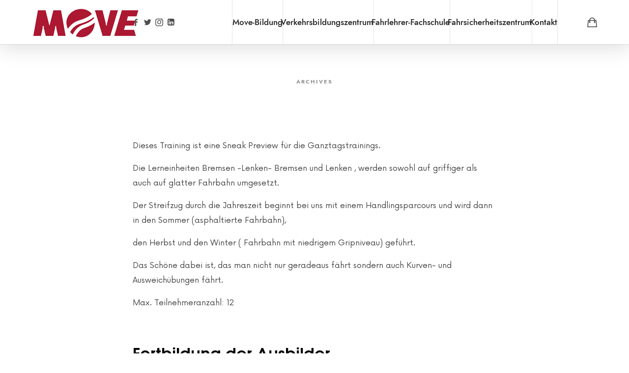

--- FILE ---
content_type: text/html; charset=UTF-8
request_url: https://move-bildung.de/veranstaltungen/foto/?pagename=fahrsicherheitszentrum&shortcode=9d01b995
body_size: 34266
content:
<!doctype html><html lang="de-DE" prefix="og: https://ogp.me/ns#" class="no-featured-area is-header-small is-body-full-width is-single-post-title-default is-post-title-align-center is-post-media-fixed is-blog-text-align-left is-meta-with-icons is-header-light is-header-full-width is-header-parallax-no is-menu-sticky is-menu-full is-menu-align-right is-menu-light is-submenu-light is-submenu-align-left is-menu-none-uppercase is-featured-area-full is-slider-buttons-center-margin is-slider-buttons-rounded is-slider-buttons-dark is-slider-title-dark-shadow is-slider-parallax is-slider-title-none-uppercase is-slider-more-link-show-on-hover is-slider-more-link-border-bottom is-slider-text-align-left is-slider-v-align-bottom is-slider-h-align-center is-link-box-title-default is-link-box-title-transform-none is-link-box-text-align-center is-link-box-v-align-center is-link-box-parallax is-intro-align-center is-intro-text-dark is-intro-parallax-no is-more-link-border-bottom-light is-about-author-minimal is-related-posts-parallax is-related-posts-overflow is-share-links-boxed is-tagcloud-minimal is-nav-single-rounded is-nav-single-no-animated is-comments-minimal is-comments-image-rounded is-comment-form-boxed is-comment-form-border-arrow is-sidebar-right is-sidebar-sticky is-sidebar-align-left is-widget-title-align-left is-widget-first-letter-border is-trending-posts-default is-footer-subscribe-light is-footer-widgets-align-left is-footer-full-width  is-logo-container-full is-menu-hover-solid is-menu-hover-overflow is-menu-hover-ribbon is-header-search-disabled is-header-shadow-soft-long is-header-sticky-shadow-soft is-header-transparent-border-bottom is-header-bg-blur-intense is-menu-sticky-shadow-soft-shorter is-menu-inline-borders is-menu-inline-borders-light" data-title-ratio="0.55" data-link-box-title-ratio="0.5" data-generic-button-style="" data-header-bg-shape=""><head><script data-no-optimize="1">var litespeed_docref=sessionStorage.getItem("litespeed_docref");litespeed_docref&&(Object.defineProperty(document,"referrer",{get:function(){return litespeed_docref}}),sessionStorage.removeItem("litespeed_docref"));</script> <meta charset="UTF-8"><link data-optimized="2" rel="stylesheet" href="https://move-bildung.de/wp-content/litespeed/css/c07ec1d8db84fb56fdd5aa6cd0e410b1.css?ver=0248a" /><meta name="viewport" content="width=device-width, initial-scale=1"><link rel="profile" href="http://gmpg.org/xfn/11"><title>- Move-Bildung</title><meta name="description" content="Veranstaltungen Archive - Move-Bildung"/><meta name="robots" content="index, follow"/><link rel="canonical" href="https://move-bildung.de/events/" /><link rel="next" href="https://move-bildung.de/events/page/2/" /><meta property="og:locale" content="de_DE" /><meta property="og:type" content="article" /><meta property="og:title" content="- Move-Bildung" /><meta property="og:description" content="Veranstaltungen Archive - Move-Bildung" /><meta property="og:url" content="https://move-bildung.de/events/" /><meta property="og:site_name" content="Move-Bildung" /><meta property="og:image" content="https://move-bildung.de/wp-content/uploads/2022/12/pexels-gustavo-fring-6720534-scaled-1-1024x683.jpg" /><meta property="og:image:secure_url" content="https://move-bildung.de/wp-content/uploads/2022/12/pexels-gustavo-fring-6720534-scaled-1-1024x683.jpg" /><meta property="og:image:width" content="710" /><meta property="og:image:height" content="474" /><meta property="og:image:type" content="image/jpeg" /><meta name="twitter:card" content="summary_large_image" /><meta name="twitter:title" content="- Move-Bildung" /><meta name="twitter:description" content="Veranstaltungen Archive - Move-Bildung" /><meta name="twitter:image" content="https://move-bildung.de/wp-content/uploads/2022/12/pexels-gustavo-fring-6720534-scaled-1-1024x683.jpg" /> <script type="application/ld+json" class="rank-math-schema">{"@context":"https://schema.org","@graph":[{"@type":"Organization","@id":"https://move-bildung.de/#organization","name":"Move-Bildung","url":"https://move-bildung.de","logo":{"@type":"ImageObject","@id":"https://move-bildung.de/#logo","url":"https://move-bildung.de/wp-content/uploads/2022/04/cropped-logo_move-Kopie-1.png","contentUrl":"https://move-bildung.de/wp-content/uploads/2022/04/cropped-logo_move-Kopie-1.png","caption":"Move-Bildung","inLanguage":"de-DE","width":"220","height":"61"}},{"@type":"WebSite","@id":"https://move-bildung.de/#website","url":"https://move-bildung.de","name":"Move-Bildung","alternateName":"Verkehrsbildungszentrum Unna","publisher":{"@id":"https://move-bildung.de/#organization"},"inLanguage":"de-DE"},{"@type":"CollectionPage","@id":"https://move-bildung.de/events/#webpage","url":"https://move-bildung.de/events/","name":"- Move-Bildung","isPartOf":{"@id":"https://move-bildung.de/#website"},"inLanguage":"de-DE"}]}</script> <link rel='dns-prefetch' href='//use.fontawesome.com' /><link rel='dns-prefetch' href='//s.w.org' /><link rel="alternate" type="application/rss+xml" title="Move-Bildung &raquo; Feed" href="https://move-bildung.de/feed/" /><link rel="alternate" type="application/rss+xml" title="Move-Bildung &raquo; Kommentar-Feed" href="https://move-bildung.de/comments/feed/" /><link rel="alternate" type="text/calendar" title="Move-Bildung &raquo; iCal Feed" href="https://move-bildung.de/events/?ical=1" /><link rel="preload" href="https://move-bildung.de/wp-content/plugins/real-cookie-banner-pro/public/dist/vendor-banner.pro.js" as="script" /><link rel="preload" href="https://move-bildung.de/wp-content/plugins/real-cookie-banner-pro/public/dist/banner.pro.js" as="script" /><link rel="preload" href="https://move-bildung.de/wp-content/plugins/real-cookie-banner-pro/public/lib/animate.css/animate.min.css" as="style" /> <script type='text/javascript' defer src='https://move-bildung.de/wp-content/plugins/real-cookie-banner-pro/public/dist/vendor-banner.pro.js' ></script> <script type="application/json" data-skip-moving="true" data-no-defer nitro-exclude data-alt-type="application/ld+json" data-dont-merge id="a673a0f565ca4716928efa0a8f69118181-js-extra">{"slug":"real-cookie-banner-pro","textDomain":"real-cookie-banner","version":"3.13.3","restUrl":"https:\/\/move-bildung.de\/wp-json\/real-cookie-banner\/v1\/","restNamespace":"real-cookie-banner\/v1","restPathObfuscateOffset":"e51a95d1e7013c3748ea925d03e9c4db","restRoot":"https:\/\/move-bildung.de\/wp-json\/","restQuery":{"_v":"3.13.3","_locale":"user"},"restNonce":"fb68d41d11","restRecreateNonceEndpoint":"https:\/\/move-bildung.de\/wp-admin\/admin-ajax.php?action=rest-nonce","publicUrl":"https:\/\/move-bildung.de\/wp-content\/plugins\/real-cookie-banner-pro\/public\/","chunkFolder":"dist","chunksLanguageFolder":"https:\/\/move-bildung.de\/wp-content\/plugins\/real-cookie-banner-pro\/languages","chunks":{"chunk-config-tab-blocker.lite.js":["de_DE-83d48f038e1cf6148175589160cda67e","de_DE-f3fcf9c7b6337a888377b3e3597480a5","de_DE-c334cb68401b6dd1377f2319e85b7217"],"chunk-config-tab-blocker.pro.js":["de_DE-ddf5ae983675e7b6eec2afc2d53654a2","de_DE-3a3b30d579f8ab341e490ceed0c58154","de_DE-4f76e19e02d79cbffe021f52eabc364f"],"chunk-config-tab-consent.lite.js":["de_DE-3823d7521a3fc2857511061e0d660408"],"chunk-config-tab-consent.pro.js":["de_DE-9cb9ecf8c1e8ce14036b5f3a5e19f098","de_DE-3a3b30d579f8ab341e490ceed0c58154","de_DE-d4b21727148c9f79fc0be49f47d3800f"],"chunk-config-tab-cookies.lite.js":["de_DE-1a51b37d0ef409906245c7ed80d76040","de_DE-f3fcf9c7b6337a888377b3e3597480a5","de_DE-c334cb68401b6dd1377f2319e85b7217"],"chunk-config-tab-cookies.pro.js":["de_DE-572ee75deed92e7a74abba4b86604687","de_DE-3a3b30d579f8ab341e490ceed0c58154","de_DE-4f76e19e02d79cbffe021f52eabc364f"],"chunk-config-tab-dashboard.lite.js":["de_DE-f843c51245ecd2b389746275b3da66b6"],"chunk-config-tab-dashboard.pro.js":["de_DE-ae5ae8f925f0409361cfe395645ac077"],"chunk-config-tab-import.lite.js":["de_DE-66df94240f04843e5a208823e466a850"],"chunk-config-tab-import.pro.js":["de_DE-e5fee6b51986d4ff7a051d6f6a7b076a"],"chunk-config-tab-licensing.lite.js":["de_DE-e01f803e4093b19d6787901b9591b5a6"],"chunk-config-tab-licensing.pro.js":["de_DE-4918ea9704f47c2055904e4104d4ffba"],"chunk-config-tab-scanner.lite.js":["de_DE-b10b39f1099ef599835c729334e38429"],"chunk-config-tab-scanner.pro.js":["de_DE-752a1502ab4f0bebfa2ad50c68ef571f"],"chunk-config-tab-settings.lite.js":["de_DE-37978e0b06b4eb18b16164a2d9c93a2c"],"chunk-config-tab-settings.pro.js":["de_DE-e59d3dcc762e276255c8989fbd1f80e3"],"chunk-config-tab-tcf.lite.js":["de_DE-4f658bdbf0aa370053460bc9e3cd1f69","de_DE-f3fcf9c7b6337a888377b3e3597480a5"],"chunk-config-tab-tcf.pro.js":["de_DE-e1e83d5b8a28f1f91f63b9de2a8b181a","de_DE-3a3b30d579f8ab341e490ceed0c58154","de_DE-d4b21727148c9f79fc0be49f47d3800f"]},"others":{"customizeValuesBanner":{"layout":{"type":"dialog","dialogMaxWidth":530,"dialogPosition":"middleCenter","dialogMargin":[0,0,0,0],"bannerPosition":"bottom","bannerMaxWidth":1024,"dialogBorderRadius":3,"borderRadius":5,"animationIn":"slideInUp","animationInDuration":500,"animationInOnlyMobile":true,"animationOut":"none","animationOutDuration":500,"animationOutOnlyMobile":true,"overlay":true,"overlayBg":"#000000","overlayBgAlpha":38,"overlayBlur":2},"decision":{"acceptAll":"button","acceptEssentials":"button","showCloseIcon":false,"acceptIndividual":"link","buttonOrder":"all,essential,save,individual","showGroups":false,"groupsFirstView":false,"saveButton":"always"},"design":{"bg":"#ffffff","textAlign":"center","linkTextDecoration":"underline","borderWidth":0,"borderColor":"#ffffff","fontSize":13,"fontColor":"#2b2b2b","fontInheritFamily":true,"fontFamily":"Arial, Helvetica, sans-serif","fontWeight":"normal","boxShadowEnabled":true,"boxShadowOffsetX":0,"boxShadowOffsetY":5,"boxShadowBlurRadius":13,"boxShadowSpreadRadius":0,"boxShadowColor":"#000000","boxShadowColorAlpha":20},"headerDesign":{"inheritBg":true,"bg":"#f4f4f4","inheritTextAlign":true,"textAlign":"center","padding":[17,20,15,20],"logo":"","logoRetina":"","logoMaxHeight":40,"logoPosition":"left","logoMargin":[5,15,5,15],"fontSize":20,"fontColor":"#2b2b2b","fontInheritFamily":true,"fontFamily":"Arial, Helvetica, sans-serif","fontWeight":"normal","borderWidth":1,"borderColor":"#efefef"},"bodyDesign":{"padding":[15,20,5,20],"descriptionInheritFontSize":true,"descriptionFontSize":13,"dottedGroupsInheritFontSize":true,"dottedGroupsFontSize":13,"dottedGroupsBulletColor":"#15779b","teachingsInheritTextAlign":true,"teachingsTextAlign":"center","teachingsSeparatorActive":true,"teachingsSeparatorWidth":50,"teachingsSeparatorHeight":1,"teachingsSeparatorColor":"#15779b","teachingsInheritFontSize":false,"teachingsFontSize":12,"teachingsInheritFontColor":false,"teachingsFontColor":"#7c7c7c","tcfStacksMargin":[10,0,5,0],"tcfStacksPadding":[5,10,5,10],"tcfStacksArrowType":"outlined","tcfStacksArrowColor":"#15779b","tcfStacksBg":"#ffffff","tcfStacksActiveBg":"#f9f9f9","tcfStacksHoverBg":"#efefef","tcfStacksBorderWidth":1,"tcfStacksBorderColor":"#efefef","tcfStacksTitleFontSize":12,"tcfStacksTitleFontColor":"#2b2b2b","tcfStacksTitleFontWeight":"normal","tcfStacksDescriptionMargin":[5,0,0,0],"tcfStacksDescriptionFontSize":12,"tcfStacksDescriptionFontColor":"#828282","tcfStacksDescriptionFontWeight":"normal","acceptAllOneRowLayout":false,"acceptAllPadding":[10,10,10,10],"acceptAllBg":"#15779b","acceptAllTextAlign":"center","acceptAllFontSize":18,"acceptAllFontColor":"#ffffff","acceptAllFontWeight":"normal","acceptAllBorderWidth":0,"acceptAllBorderColor":"#000000","acceptAllHoverBg":"#11607d","acceptAllHoverFontColor":"#ffffff","acceptAllHoverBorderColor":"#000000","acceptEssentialsUseAcceptAll":true,"acceptEssentialsButtonType":"","acceptEssentialsPadding":[10,10,10,10],"acceptEssentialsBg":"#efefef","acceptEssentialsTextAlign":"center","acceptEssentialsFontSize":18,"acceptEssentialsFontColor":"#0a0a0a","acceptEssentialsFontWeight":"normal","acceptEssentialsBorderWidth":0,"acceptEssentialsBorderColor":"#000000","acceptEssentialsHoverBg":"#e8e8e8","acceptEssentialsHoverFontColor":"#000000","acceptEssentialsHoverBorderColor":"#000000","acceptIndividualPadding":[5,5,5,5],"acceptIndividualBg":"#ffffff","acceptIndividualTextAlign":"center","acceptIndividualFontSize":15,"acceptIndividualFontColor":"#15779b","acceptIndividualFontWeight":"normal","acceptIndividualBorderWidth":0,"acceptIndividualBorderColor":"#000000","acceptIndividualHoverBg":"#ffffff","acceptIndividualHoverFontColor":"#11607d","acceptIndividualHoverBorderColor":"#000000"},"footerDesign":{"poweredByLink":true,"inheritBg":false,"bg":"#fcfcfc","inheritTextAlign":true,"textAlign":"center","padding":[10,20,15,20],"fontSize":14,"fontColor":"#7c7c7c","fontInheritFamily":true,"fontFamily":"Arial, Helvetica, sans-serif","fontWeight":"normal","hoverFontColor":"#2b2b2b","borderWidth":1,"borderColor":"#efefef","languageSwitcher":"flags"},"texts":{"headline":"Privatsph\u00e4re-Einstellungen","description":"Wir verwenden Cookies und \u00e4hnliche Technologien auf unserer Website und verarbeiten personenbezogene Daten von dir (z.B. IP-Adresse), um z.B. Inhalte und Anzeigen zu personalisieren, Medien von Drittanbietern einzubinden oder Zugriffe auf unsere Website zu analysieren. Die Datenverarbeitung kann auch erst in Folge gesetzter Cookies stattfinden. Wir teilen diese Daten mit Dritten, die wir in den Privatsph\u00e4re-Einstellungen benennen.<br \/><br \/>Die Datenverarbeitung kann mit deiner Einwilligung oder auf Basis eines berechtigten Interesses erfolgen, dem du in den Privatsph\u00e4re-Einstellungen widersprechen kannst. Du hast das Recht, nicht einzuwilligen und deine Einwilligung zu einem sp\u00e4teren Zeitpunkt zu \u00e4ndern oder zu widerrufen. Weitere Informationen zur Verwendung deiner Daten findest du in unserer {{privacyPolicy}}Datenschutzerkl\u00e4rung{{\/privacyPolicy}}.","acceptAll":"Alle akzeptieren","acceptEssentials":"Weiter ohne Einwilligung","acceptIndividual":"Privatsph\u00e4re-Einstellungen individuell festlegen","poweredBy":"2","dataProcessingInUnsafeCountries":"Einige Dienste verarbeiten personenbezogene Daten in unsicheren Drittl\u00e4ndern. Indem du in die Nutzung dieser Services einwilligst, erkl\u00e4rst du dich auch mit der Verarbeitung deiner Daten in diesen unsicheren Drittl\u00e4ndern gem\u00e4\u00df Art. 49 Abs. 1 lit. a DSGVO einverstanden. Dies birgt das Risiko, dass deine Daten von Beh\u00f6rden zu Kontroll- und \u00dcberwachungszwecken verarbeitet werden, m\u00f6glicherweise ohne die M\u00f6glichkeit eines Rechtsbehelfs.","ageNoticeBanner":"Du bist unter 16 Jahre alt? Dann kannst du nicht in optionale Services einwilligen. Du kannst deine Eltern oder Erziehungsberechtigten bitten, mit dir in diese Services einzuwilligen.","ageNoticeBlocker":"Du bist unter 16 Jahre alt? Leider darfst du diesem Service nicht selbst zustimmen, um diese Inhalte zu sehen. Bitte deine Eltern oder Erziehungsberechtigten, dem Service mit dir zuzustimmen!","listServicesNotice":"Wenn du alle Services akzeptierst, erlaubst du, dass {{services}} geladen werden. Diese sind nach ihrem Zweck in Gruppen {{serviceGroups}} unterteilt (Zugeh\u00f6rigkeit durch hochgestellte Zahlen gekennzeichnet).","listServicesLegitimateInterestNotice":"Au\u00dferdem werden die {{services}} auf der Grundlage eines berechtigten Interesses geladen.","tcfStacksCustomName":"Services mit verschiedenen Zwecken au\u00dferhalb des TCF-Standards","tcfStacksCustomDescription":"Services, die Einwilligungen nicht \u00fcber den TCF-Standard, sondern \u00fcber andere Technologien teilen. Diese werden nach ihrem Zweck in mehrere Gruppen unterteilt. Einige davon werden aufgrund eines berechtigten Interesses genutzt (z.B. Gefahrenabwehr), andere werden nur mit deiner Einwilligung genutzt. Details zu den einzelnen Gruppen und Zwecken der Services findest du in den individuellen Privatsph\u00e4re-Einstellungen.","consentForwardingExternalHosts":"Deine Einwilligung gilt auch auf {{websites}}.","blockerHeadline":"{{name}} aufgrund von Privatsph\u00e4re-Einstellungen blockiert","blockerLinkShowMissing":"Zeige alle Services, denen du noch zustimmen musst","blockerLoadButton":"Erforderliche Services akzeptieren und Inhalte laden","blockerAcceptInfo":"Wenn du die blockierten Inhalte l\u00e4dst, werden deine Datenschutzeinstellungen angepasst. Inhalte aus diesem Service werden in Zukunft nicht mehr blockiert. Du hast das Recht, deine Entscheidung jederzeit zu widerrufen oder zu \u00e4ndern."},"individualLayout":{"inheritDialogMaxWidth":false,"dialogMaxWidth":970,"inheritBannerMaxWidth":true,"bannerMaxWidth":1980,"descriptionTextAlign":"left"},"group":{"checkboxBg":"#f0f0f0","checkboxBorderWidth":1,"checkboxBorderColor":"#d2d2d2","checkboxActiveColor":"#ffffff","checkboxActiveBg":"#15779b","checkboxActiveBorderColor":"#11607d","groupInheritBg":true,"groupBg":"#f4f4f4","groupPadding":[15,15,15,15],"groupSpacing":10,"groupBorderRadius":5,"groupBorderWidth":1,"groupBorderColor":"#f4f4f4","headlineFontSize":16,"headlineFontWeight":"normal","headlineFontColor":"#2b2b2b","descriptionFontSize":14,"descriptionFontColor":"#7c7c7c","linkColor":"#7c7c7c","linkHoverColor":"#2b2b2b"},"saveButton":{"useAcceptAll":true,"type":"button","padding":[10,10,10,10],"bg":"#efefef","textAlign":"center","fontSize":18,"fontColor":"#0a0a0a","fontWeight":"normal","borderWidth":0,"borderColor":"#000000","hoverBg":"#e8e8e8","hoverFontColor":"#000000","hoverBorderColor":"#000000"},"individualTexts":{"headline":"Individuelle Privatsph\u00e4re-Einstellungen","description":"Wir verwenden Cookies und \u00e4hnliche Technologien auf unserer Website und verarbeiten personenbezogene Daten von dir (z.B. IP-Adresse), um z.B. Inhalte und Anzeigen zu personalisieren, Medien von Drittanbietern einzubinden oder Zugriffe auf unsere Website zu analysieren. Die Datenverarbeitung kann auch erst in Folge gesetzter Cookies stattfinden. Wir teilen diese Daten mit Dritten, die wir in den Privatsph\u00e4re-Einstellungen benennen.<br \/><br \/>Die Datenverarbeitung kann mit deiner Einwilligung oder auf Basis eines berechtigten Interesses erfolgen, dem du in den Privatsph\u00e4re-Einstellungen widersprechen kannst. Du hast das Recht, nicht einzuwilligen und deine Einwilligung zu einem sp\u00e4teren Zeitpunkt zu \u00e4ndern oder zu widerrufen. Weitere Informationen zur Verwendung deiner Daten findest du in unserer {{privacyPolicy}}Datenschutzerkl\u00e4rung{{\/privacyPolicy}}.<br \/><br \/>Im Folgenden findest du eine \u00dcbersicht \u00fcber alle Services, die von dieser Website genutzt werden. Du kannst dir detaillierte Informationen zu jedem Service ansehen und ihm einzeln zustimmen oder von deinem Widerspruchsrecht Gebrauch machen.","save":"Individuelle Auswahlen speichern","showMore":"Service-Informationen anzeigen","hideMore":"Service-Informationen ausblenden","postamble":""},"mobile":{"enabled":true,"maxHeight":400,"hideHeader":false,"alignment":"bottom","scalePercent":90,"scalePercentVertical":-50},"customCss":{"css":"","antiAdBlocker":"y"}},"isPro":true,"showProHints":false,"proUrl":"https:\/\/devowl.io\/de\/go\/real-cookie-banner?source=rcb-lite","showLiteNotice":false,"languageSwitcher":[],"hasDynamicPreDecisions":false,"isLicensed":false,"isDevLicense":false,"multilingualSkipHTMLForTag":"","isCurrentlyInTranslationEditorPreview":false,"defaultLanguage":"","currentLanguage":"","activeLanguages":[],"context":"","userConsentCookieName":"real_cookie_banner-v:2_blog:1_path:c1ce8a7","revisionHash":"1c826519e816544e85a2bdf860099af7","iso3166OneAlpha2":{"AF":"Afghanistan","AL":"Albanien","DZ":"Algerien","AS":"Amerikanisch-Samoa","AD":"Andorra","AO":"Angola","AI":"Anguilla","AQ":"Antarktis","AG":"Antigua und Barbuda","AR":"Argentinien","AM":"Armenien","AW":"Aruba","AZ":"Aserbaidschan","AU":"Australien","BS":"Bahamas","BH":"Bahrain","BD":"Bangladesch","BB":"Barbados","BY":"Belarus","BE":"Belgien","BZ":"Belize","BJ":"Benin","BM":"Bermuda","BT":"Bhutan","BO":"Bolivien","BA":"Bosnien und Herzegowina","BW":"Botswana","BV":"Bouvetinsel","BR":"Brasilien","IO":"Britisches Territorium im Indischen Ozean","BN":"Brunei Darussalam","BG":"Bulgarien","BF":"Burkina Faso","BI":"Burundi","CL":"Chile","CN":"China","CK":"Cookinseln","CR":"Costa Rica","DE":"Deutschland","LA":"Die Laotische Demokratische Volksrepublik","DM":"Dominica","DO":"Dominikanische Republik","DJ":"Dschibuti","DK":"D\u00e4nemark","EC":"Ecuador","SV":"El Salvador","ER":"Eritrea","EE":"Estland","FK":"Falklandinseln (Malwinen)","FJ":"Fidschi","FI":"Finnland","FR":"Frankreich","GF":"Franz\u00f6sisch-Guayana","PF":"Franz\u00f6sisch-Polynesien","TF":"Franz\u00f6sische S\u00fcd- und Antarktisgebiete","FO":"F\u00e4r\u00f6er Inseln","FM":"F\u00f6derierte Staaten von Mikronesien","GA":"Gabun","GM":"Gambia","GE":"Georgien","GH":"Ghana","GI":"Gibraltar","GD":"Grenada","GR":"Griechenland","GL":"Gr\u00f6nland","GP":"Guadeloupe","GU":"Guam","GT":"Guatemala","GG":"Guernsey","GN":"Guinea","GW":"Guinea-Bissau","GY":"Guyana","HT":"Haiti","HM":"Heard und die McDonaldinseln","VA":"Heiliger Stuhl (Staat Vatikanstadt)","HN":"Honduras","HK":"Hong Kong","IN":"Indien","ID":"Indonesien","IQ":"Irak","IE":"Irland","IR":"Islamische Republik Iran","IS":"Island","IM":"Isle of Man","IL":"Israel","IT":"Italien","JM":"Jamaika","JP":"Japan","YE":"Jemen","JE":"Jersey","JO":"Jordanien","VG":"Jungferninseln, Britisch","VI":"Jungferninseln, U.S.","KY":"Kaimaninseln","KH":"Kambodscha","CM":"Kamerun","CA":"Kanada","CV":"Kap Verde","KZ":"Kasachstan","QA":"Katar","KE":"Kenia","KG":"Kirgisistan","KI":"Kiribati","UM":"Kleinere Inselbesitzungen der Vereinigten Staaten","CC":"Kokosinseln","CO":"Kolumbien","KM":"Komoren","CG":"Kongo","CD":"Kongo, Demokratische Republik","KR":"Korea","HR":"Kroatien","CU":"Kuba","KW":"Kuwait","LS":"Lesotho","LV":"Lettland","LB":"Libanon","LR":"Liberia","LY":"Libysch-Arabische Dschamahirija","LI":"Liechtenstein","LT":"Litauen","LU":"Luxemburg","MO":"Macao","MG":"Madagaskar","MW":"Malawi","MY":"Malaysia","MV":"Malediven","ML":"Mali","MT":"Malta","MA":"Marokko","MH":"Marshallinseln","MQ":"Martinique","MR":"Mauretanien","MU":"Mauritius","YT":"Mayotte","MK":"Mazedonien","MX":"Mexiko","MD":"Moldawien","MC":"Monaco","MN":"Mongolei","ME":"Montenegro","MS":"Montserrat","MZ":"Mosambik","MM":"Myanmar","NA":"Namibia","NR":"Nauru","NP":"Nepal","NC":"Neukaledonien","NZ":"Neuseeland","NI":"Nicaragua","NL":"Niederlande","AN":"Niederl\u00e4ndische Antillen","NE":"Niger","NG":"Nigeria","NU":"Niue","KP":"Nordkorea","NF":"Norfolkinsel","NO":"Norwegen","MP":"N\u00f6rdliche Marianen","OM":"Oman","PK":"Pakistan","PW":"Palau","PS":"Pal\u00e4stinensisches Gebiet, besetzt","PA":"Panama","PG":"Papua-Neuguinea","PY":"Paraguay","PE":"Peru","PH":"Philippinen","PN":"Pitcairn","PL":"Polen","PT":"Portugal","PR":"Puerto Rico","CI":"Republik C\u00f4te d'Ivoire","RW":"Ruanda","RO":"Rum\u00e4nien","RU":"Russische F\u00f6deration","RE":"R\u00e9union","BL":"Saint Barth\u00e9l\u00e9my","PM":"Saint Pierre und Miquelo","SB":"Salomonen","ZM":"Sambia","WS":"Samoa","SM":"San Marino","SH":"Sankt Helena","MF":"Sankt Martin","SA":"Saudi-Arabien","SE":"Schweden","CH":"Schweiz","SN":"Senegal","RS":"Serbien","SC":"Seychellen","SL":"Sierra Leone","ZW":"Simbabwe","SG":"Singapur","SK":"Slowakei","SI":"Slowenien","SO":"Somalia","ES":"Spanien","LK":"Sri Lanka","KN":"St. Kitts und Nevis","LC":"St. Lucia","VC":"St. Vincent und Grenadinen","SD":"Sudan","SR":"Surinam","SJ":"Svalbard und Jan Mayen","SZ":"Swasiland","SY":"Syrische Arabische Republik","ST":"S\u00e3o Tom\u00e9 und Pr\u00edncipe","ZA":"S\u00fcdafrika","GS":"S\u00fcdgeorgien und die S\u00fcdlichen Sandwichinseln","TJ":"Tadschikistan","TW":"Taiwan","TZ":"Tansania","TH":"Thailand","TL":"Timor-Leste","TG":"Togo","TK":"Tokelau","TO":"Tonga","TT":"Trinidad und Tobago","TD":"Tschad","CZ":"Tschechische Republik","TN":"Tunesien","TM":"Turkmenistan","TC":"Turks- und Caicosinseln","TV":"Tuvalu","TR":"T\u00fcrkei","UG":"Uganda","UA":"Ukraine","HU":"Ungarn","UY":"Uruguay","UZ":"Usbekistan","VU":"Vanuatu","VE":"Venezuela","AE":"Vereinigte Arabische Emirate","US":"Vereinigte Staaten","GB":"Vereinigtes K\u00f6nigreich","VN":"Vietnam","WF":"Wallis und Futuna","CX":"Weihnachtsinsel","EH":"Westsahara","CF":"Zentralafrikanische Republik","CY":"Zypern","EG":"\u00c4gypten","GQ":"\u00c4quatorialguinea","ET":"\u00c4thiopien","AX":"\u00c5land Inseln","AT":"\u00d6sterreich"},"isTcf":false,"isPreventPreDecision":false,"isAcceptAllForBots":true,"isRespectDoNotTrack":false,"isDataProcessingInUnsafeCountries":false,"dataProcessingInUnsafeCountriesSafeCountries":["AT","BE","BG","HR","CY","CZ","DK","EE","FI","FR","DE","GR","HU","IE","IS","IT","LI","LV","LT","LU","MT","NL","NO","PL","PT","RO","SK","SI","ES","SE","AD","AR","CA","FO","GG","IL","IM","JP","JE","NZ","KR","CH","GB","UY","US"],"isAgeNotice":true,"ageNoticeAgeLimit":16,"isListServicesNotice":true,"setCookiesViaManager":"none","territorialLegalBasis":["gdpr-eprivacy"],"essentialGroup":"essenziell","groups":[{"id":158,"name":"Essenziell","slug":"essenziell","description":"Essenzielle Services sind f\u00fcr die grundlegende Funktionalit\u00e4t der Website erforderlich. Sie enthalten nur technisch notwendige Services. Diesen Services kann nicht widersprochen werden.","items":[{"id":6414,"name":"WordPress Nutzer-Login","purpose":"WordPress ist das Content-Management-System f\u00fcr diese Website und erm\u00f6glicht es registrierten Nutzern sich in dem System anzumelden. Die Cookies speichern die Anmeldedaten eines angemeldeten Benutzers als Hash, Anmeldestatus und Benutzer-ID sowie benutzerbezogene Einstellungen f\u00fcr das WordPress Backend.","providerContact":{"phone":"","email":"","link":""},"isProviderCurrentWebsite":false,"provider":"Move-Bildung","uniqueName":"","isEmbeddingOnlyExternalResources":false,"legalBasis":"consent","dataProcessingInCountries":[],"dataProcessingInCountriesSpecialTreatments":[],"technicalDefinitions":[{"type":"http","name":"wordpress_*","host":"move-bildung.de","duration":0,"durationUnit":"y","isSessionDuration":true},{"type":"http","name":"wordpress_logged_in_*","host":"move-bildung.de","duration":0,"durationUnit":"y","isSessionDuration":true},{"type":"http","name":"wp-settings-*-*","host":"move-bildung.de","duration":1,"durationUnit":"y","isSessionDuration":false},{"type":"http","name":"wordpress_test_cookie","host":"move-bildung.de","duration":0,"durationUnit":"y","isSessionDuration":true}],"codeDynamics":[],"providerPrivacyPolicyUrl":"https:\/\/move-bildung.de\/datenschutz","providerLegalNoticeUrl":"","tagManagerOptInEventName":"","tagManagerOptOutEventName":"","codeOptIn":"","executeCodeOptInWhenNoTagManagerConsentIsGiven":false,"codeOptOut":"","executeCodeOptOutWhenNoTagManagerConsentIsGiven":false,"deleteTechnicalDefinitionsAfterOptOut":false,"codeOnPageLoad":"","presetId":"wordpress-user-login"},{"id":6412,"name":"Wordfence","purpose":"Wordfence sichert diese Website vor Angriffen verschiedener Art. Cookies werden verwendet, um die Berechtigungen des Benutzers vor dem Zugriff auf WordPress zu pr\u00fcfen, um Administratoren zu benachrichtigen, wenn sich ein Benutzer mit einem neuen Ger\u00e4t oder Standort anmeldet, und um definierte L\u00e4nderbeschr\u00e4nkungen durch speziell pr\u00e4parierte Links zu umgehen.","providerContact":{"phone":"","email":"","link":""},"isProviderCurrentWebsite":false,"provider":"Move-Bildung","uniqueName":"","isEmbeddingOnlyExternalResources":false,"legalBasis":"consent","dataProcessingInCountries":[],"dataProcessingInCountriesSpecialTreatments":[],"technicalDefinitions":[{"type":"http","name":"wfwaf-authcookie-*","host":"move-bildung.de","duration":1,"durationUnit":"y","isSessionDuration":false},{"type":"http","name":"wf_loginalerted_*","host":"move-bildung.de","duration":1,"durationUnit":"y","isSessionDuration":false},{"type":"http","name":"wfCBLBypass","host":"move-bildung.de","duration":1,"durationUnit":"y","isSessionDuration":false}],"codeDynamics":[],"providerPrivacyPolicyUrl":"https:\/\/move-bildung.de\/datenschutz","providerLegalNoticeUrl":"","tagManagerOptInEventName":"","tagManagerOptOutEventName":"","codeOptIn":"","executeCodeOptInWhenNoTagManagerConsentIsGiven":false,"codeOptOut":"","executeCodeOptOutWhenNoTagManagerConsentIsGiven":false,"deleteTechnicalDefinitionsAfterOptOut":false,"codeOnPageLoad":"","presetId":"wordfence"},{"id":6411,"name":"WooCommerce","purpose":"WooCommerce ist ein E-Commerce-Shopsystem, das es dir erm\u00f6glicht, Produkte auf dieser Website zu kaufen. Cookies werden verwendet, um Artikel in einem Warenkorb zu sammeln, um den Warenkorb des Nutzers in der Datenbank der Website zu speichern, um k\u00fcrzlich angesehene Produkte zu speichern, um sie wieder anzuzeigen und um es Nutzern zu erm\u00f6glichen Mitteilungen im Online-Shop auszublenden.","providerContact":{"phone":"","email":"","link":""},"isProviderCurrentWebsite":false,"provider":"Move-Bildung","uniqueName":"","isEmbeddingOnlyExternalResources":false,"legalBasis":"consent","dataProcessingInCountries":[],"dataProcessingInCountriesSpecialTreatments":[],"technicalDefinitions":[{"type":"local","name":"wc_cart_hash_*","host":"move-bildung.de","durationUnit":"y","isSessionDuration":false,"duration":0},{"type":"http","name":"woocommerce_cart_hash","host":"move-bildung.de","durationUnit":"y","isSessionDuration":true,"duration":0},{"type":"http","name":"wp_woocommerce_session_*","host":"move-bildung.de","duration":2,"durationUnit":"d","isSessionDuration":false},{"type":"http","name":"woocommerce_items_in_cart","host":"move-bildung.de","durationUnit":"y","isSessionDuration":true,"duration":0},{"type":"http","name":"woocommerce_recently_viewed","host":"move-bildung.de","durationUnit":"y","isSessionDuration":true,"duration":0},{"type":"http","name":"store_notice*","host":"move-bildung.de","durationUnit":"y","isSessionDuration":true,"duration":0}],"codeDynamics":[],"providerPrivacyPolicyUrl":"https:\/\/wordfence.de\/privacy","providerLegalNoticeUrl":"","tagManagerOptInEventName":"","tagManagerOptOutEventName":"","codeOptIn":"","executeCodeOptInWhenNoTagManagerConsentIsGiven":false,"codeOptOut":"","executeCodeOptOutWhenNoTagManagerConsentIsGiven":false,"deleteTechnicalDefinitionsAfterOptOut":false,"codeOnPageLoad":"","presetId":"woocommerce"},{"id":6405,"name":"Elementor","purpose":"Elementor ist eine Software, mit der das Layout dieser Website erstellt wurde. Cookies werden daf\u00fcr eingesetzt, um die Anzahl der Seitenaufrufe und aktive Sitzungen des Nutzers zu speichern. Die erhobenen Daten werden nicht f\u00fcr Analysezwecke verwendet, sondern nur um sicherzustellen, dass z.B. bei mehreren aktiven Sitzungen ausgeblendete Elemente nicht wieder angezeigt werden.","providerContact":{"phone":"","email":"","link":""},"isProviderCurrentWebsite":false,"provider":"Move-Bildung","uniqueName":"","isEmbeddingOnlyExternalResources":false,"legalBasis":"consent","dataProcessingInCountries":[],"dataProcessingInCountriesSpecialTreatments":[],"technicalDefinitions":[{"type":"local","name":"elementor","host":"move-bildung.de","durationUnit":"y","isSessionDuration":false,"duration":0},{"type":"session","name":"elementor","host":"move-bildung.de","durationUnit":"y","isSessionDuration":false,"duration":0}],"codeDynamics":[],"providerPrivacyPolicyUrl":"https:\/\/move-bildung.de\/datenschutz","providerLegalNoticeUrl":"","tagManagerOptInEventName":"","tagManagerOptOutEventName":"","codeOptIn":"","executeCodeOptInWhenNoTagManagerConsentIsGiven":false,"codeOptOut":"","executeCodeOptOutWhenNoTagManagerConsentIsGiven":false,"deleteTechnicalDefinitionsAfterOptOut":false,"codeOnPageLoad":"","presetId":"elementor"},{"id":6395,"name":"Real Cookie Banner","purpose":"Real Cookie Banner bittet Website-Besucher um die Einwilligung zum Setzen von Cookies und zur Verarbeitung personenbezogener Daten. Dazu wird jedem Website-Besucher eine UUID (pseudonyme Identifikation des Nutzers) zugewiesen, die bis zum Ablauf des Cookies zur Speicherung der Einwilligung g\u00fcltig ist. Cookies werden dazu verwendet, um zu testen, ob Cookies gesetzt werden k\u00f6nnen, um Referenz auf die dokumentierte Einwilligung zu speichern, um zu speichern, in welche Services aus welchen Service-Gruppen der Besucher eingewilligt hat, und, falls Einwilligung nach dem Transparency & Consent Framework (TCF) eingeholt werden, um die Einwilligungen in TCF Partner, Zwecke, besondere Zwecke, Funktionen und besondere Funktionen zu speichern. Im Rahmen der Darlegungspflicht nach DSGVO wird die erhobene Einwilligung vollumf\u00e4nglich dokumentiert. Dazu z\u00e4hlt neben den Services und Service-Gruppen, in welche der Besucher eingewilligt hat, und falls Einwilligung nach dem TCF Standard eingeholt werden, in welche TCF Partner, Zwecke und Funktionen der Besucher eingewilligt hat, alle Einstellungen des Cookie Banners zum Zeitpunkt der Einwilligung als auch die technischen Umst\u00e4nde (z.B. Gr\u00f6\u00dfe des Sichtbereichs bei der Einwilligung) und die Nutzerinteraktionen (z.B. Klick auf Buttons), die zur Einwilligung gef\u00fchrt haben. Die Einwilligung wird pro Sprache einmal erhoben.","providerContact":{"phone":"","email":"","link":""},"isProviderCurrentWebsite":false,"provider":"Move-Bildung","uniqueName":"","isEmbeddingOnlyExternalResources":false,"legalBasis":"legal-requirement","dataProcessingInCountries":[],"dataProcessingInCountriesSpecialTreatments":[],"technicalDefinitions":[{"type":"http","name":"real_cookie_banner*","host":".move-bildung.de","duration":365,"durationUnit":"d","isSessionDuration":false},{"type":"http","name":"real_cookie_banner*-tcf","host":".move-bildung.de","duration":365,"durationUnit":"d","isSessionDuration":false},{"type":"http","name":"real_cookie_banner-test","host":".move-bildung.de","duration":365,"durationUnit":"d","isSessionDuration":false}],"codeDynamics":[],"providerPrivacyPolicyUrl":"https:\/\/move-bildung.de\/kontakt\/datenschutz\/","providerLegalNoticeUrl":"","tagManagerOptInEventName":"","tagManagerOptOutEventName":"","codeOptIn":"","executeCodeOptInWhenNoTagManagerConsentIsGiven":false,"codeOptOut":"","executeCodeOptOutWhenNoTagManagerConsentIsGiven":false,"deleteTechnicalDefinitionsAfterOptOut":false,"codeOnPageLoad":"","presetId":"real-cookie-banner"}]},{"id":159,"name":"Funktional","slug":"funktional","description":"Funktionale Services sind notwendig, um \u00fcber die wesentliche Funktionalit\u00e4t der Website hinausgehende Features wie h\u00fcbschere Schriftarten, Videowiedergabe oder interaktive Web 2.0-Features bereitzustellen. Inhalte von z.B. Video- und Social Media-Plattformen sind standardm\u00e4\u00dfig gesperrt und k\u00f6nnen zugestimmt werden. Wenn dem Service zugestimmt wird, werden diese Inhalte automatisch ohne weitere manuelle Einwilligung geladen.","items":[{"id":6413,"name":"Kommentare","purpose":"WordPress als Content Management System bietet die M\u00f6glichkeit, Kommentare unter Blog-Beitr\u00e4gen und \u00e4hnlichen Inhalten zu schreiben. Das Cookie speichert den Namen, die E-Mail-Adresse und die Website eines Kommentators, um sie wieder anzuzeigen, wenn der Kommentator einen weiteren Kommentar auf dieser Website schreiben m\u00f6chte.","providerContact":{"phone":"","email":"","link":""},"isProviderCurrentWebsite":false,"provider":"Move-Bildung","uniqueName":"","isEmbeddingOnlyExternalResources":false,"legalBasis":"consent","dataProcessingInCountries":[],"dataProcessingInCountriesSpecialTreatments":[],"technicalDefinitions":[{"type":"http","name":"comment_author_*","host":"move-bildung.de","duration":1,"durationUnit":"y","isSessionDuration":false},{"type":"http","name":"comment_author_email_*","host":"move-bildung.de","duration":1,"durationUnit":"y","isSessionDuration":false},{"type":"http","name":"comment_author_url_*","host":"move-bildung.de","duration":1,"durationUnit":"y","isSessionDuration":false}],"codeDynamics":[],"providerPrivacyPolicyUrl":"https:\/\/move-bildung.de\/datenschutz","providerLegalNoticeUrl":"","tagManagerOptInEventName":"","tagManagerOptOutEventName":"","codeOptIn":"base64-encoded:[base64]","executeCodeOptInWhenNoTagManagerConsentIsGiven":false,"codeOptOut":"","executeCodeOptOutWhenNoTagManagerConsentIsGiven":false,"deleteTechnicalDefinitionsAfterOptOut":false,"codeOnPageLoad":"","presetId":"wordpress-comments"},{"id":6409,"name":"Google Maps","purpose":"Google Maps zeigt Karten auf der Website als Iframe oder \u00fcber JavaScript direkt eingebettet als Teil der Website an. Auf dem Client-Ger\u00e4t des Nutzers werden keine Cookies im technischen Sinne gesetzt, aber es werden technische und pers\u00f6nliche Daten wie z.B. die IP-Adresse vom Client an den Server des Diensteanbieters \u00fcbertragen, um die Nutzung des Dienstes zu erm\u00f6glichen.","providerContact":{"phone":"","email":"","link":""},"isProviderCurrentWebsite":false,"provider":"Google Ireland Limited","uniqueName":"","isEmbeddingOnlyExternalResources":true,"legalBasis":"consent","dataProcessingInCountries":["US"],"dataProcessingInCountriesSpecialTreatments":[],"technicalDefinitions":[{"type":"http","name":"","host":"","durationUnit":"y","isSessionDuration":false,"purpose":"","duration":0}],"codeDynamics":[],"providerPrivacyPolicyUrl":"https:\/\/policies.google.com\/privacy","providerLegalNoticeUrl":"","tagManagerOptInEventName":"","tagManagerOptOutEventName":"","codeOptIn":"","executeCodeOptInWhenNoTagManagerConsentIsGiven":false,"codeOptOut":"","executeCodeOptOutWhenNoTagManagerConsentIsGiven":false,"deleteTechnicalDefinitionsAfterOptOut":false,"codeOnPageLoad":"","presetId":"google-maps"},{"id":6406,"name":"Emojis","purpose":"WordPress Emoji ist ein Emoji-Set, das von wordpress.org geladen wird. Es werden keine Cookies im technischen Sinne auf dem Client des Nutzers gesetzt, jedoch werden technische und personenbezogene Daten wie die IP-Adresse vom Client an den Server des Dienstanbieters \u00fcbertragen, um die Nutzung des Dienstes zu erm\u00f6glichen.","providerContact":{"phone":"","email":"","link":""},"isProviderCurrentWebsite":false,"provider":"WordPress.org","uniqueName":"","isEmbeddingOnlyExternalResources":true,"legalBasis":"consent","dataProcessingInCountries":["US"],"dataProcessingInCountriesSpecialTreatments":[],"technicalDefinitions":[{"type":"http","name":"","host":"","durationUnit":"y","isSessionDuration":false,"purpose":"","duration":0}],"codeDynamics":[],"providerPrivacyPolicyUrl":"https:\/\/de.wordpress.org\/about\/privacy\/","providerLegalNoticeUrl":"","tagManagerOptInEventName":"","tagManagerOptOutEventName":"","codeOptIn":"","executeCodeOptInWhenNoTagManagerConsentIsGiven":false,"codeOptOut":"","executeCodeOptOutWhenNoTagManagerConsentIsGiven":false,"deleteTechnicalDefinitionsAfterOptOut":false,"codeOnPageLoad":"","presetId":"wordpress-emojis"},{"id":6400,"name":"YouTube","purpose":"YouTube erm\u00f6glicht die direkte Einbettung von auf youtube.com ver\u00f6ffentlichten Inhalten in Websites. Die Cookies werden verwendet, um besuchte Websites und detaillierte Statistiken \u00fcber das Nutzerverhalten zu sammeln. Diese Daten k\u00f6nnen mit den Daten der auf youtube.com und google.com angemeldeten Nutzer verkn\u00fcpft werden.","providerContact":{"phone":"","email":"","link":""},"isProviderCurrentWebsite":false,"provider":"Google Ireland Limited","uniqueName":"","isEmbeddingOnlyExternalResources":false,"legalBasis":"consent","dataProcessingInCountries":["US"],"dataProcessingInCountriesSpecialTreatments":[],"technicalDefinitions":[{"type":"http","name":"SIDCC","host":".youtube.com","durationUnit":"y","isSessionDuration":false,"duration":1},{"type":"http","name":"__Secure-3PAPISID","host":".youtube.com","duration":2,"durationUnit":"y","isSessionDuration":false},{"type":"http","name":"__Secure-APISID","host":".youtube.com","duration":1,"durationUnit":"mo","isSessionDuration":false},{"type":"http","name":"SAPISID","host":".youtube.com","duration":2,"durationUnit":"y","isSessionDuration":false},{"type":"http","name":"SSID","host":".youtube.com","duration":2,"durationUnit":"y","isSessionDuration":false},{"type":"http","name":"1P_JAR","host":".youtube.com","duration":1,"durationUnit":"mo","isSessionDuration":false},{"type":"http","name":"SEARCH_SAMESITE","host":".youtube.com","duration":6,"durationUnit":"mo","isSessionDuration":false},{"type":"http","name":"YSC","host":".youtube.com","durationUnit":"y","isSessionDuration":true,"duration":0},{"type":"http","name":"LOGIN_INFO","host":".youtube.com","duration":2,"durationUnit":"y","isSessionDuration":false},{"type":"http","name":"HSID","host":".youtube.com","duration":2,"durationUnit":"y","isSessionDuration":false},{"type":"http","name":"VISITOR_INFO1_LIVE","host":".youtube.com","duration":6,"durationUnit":"mo","isSessionDuration":false},{"type":"http","name":"CONSENT","host":".youtube.com","duration":18,"durationUnit":"y","isSessionDuration":false},{"type":"http","name":"__Secure-SSID","host":".youtube.com","duration":1,"durationUnit":"mo","isSessionDuration":false},{"type":"http","name":"__Secure-HSID","host":".youtube.com","duration":1,"durationUnit":"mo","isSessionDuration":false},{"type":"http","name":"APISID","host":".youtube.com","duration":2,"durationUnit":"y","isSessionDuration":false},{"type":"http","name":"__Secure-3PSID","host":".youtube.com","duration":2,"durationUnit":"y","isSessionDuration":false},{"type":"http","name":"PREF","host":".youtube.com","duration":8,"durationUnit":"mo","isSessionDuration":false},{"type":"http","name":"SID","host":".youtube.com","duration":2,"durationUnit":"y","isSessionDuration":false},{"type":"http","name":"s_gl","host":".youtube.com","durationUnit":"y","isSessionDuration":true,"duration":0},{"type":"http","name":"SIDCC","host":".google.com","duration":1,"durationUnit":"y","isSessionDuration":false},{"type":"http","name":"__Secure-3PAPISID","host":".google.com","duration":2,"durationUnit":"y","isSessionDuration":false},{"type":"http","name":"SAPISID","host":".google.com","duration":2,"durationUnit":"y","isSessionDuration":false},{"type":"http","name":"APISID","host":".google.com","duration":2,"durationUnit":"y","isSessionDuration":false},{"type":"http","name":"SSID","host":".google.com","duration":2,"durationUnit":"y","isSessionDuration":false},{"type":"http","name":"HSID","host":".google.com","duration":2,"durationUnit":"y","isSessionDuration":false},{"type":"http","name":"__Secure-3PSID","host":".google.com","duration":2,"durationUnit":"y","isSessionDuration":false},{"type":"http","name":"SID","host":".google.com","duration":2,"durationUnit":"y","isSessionDuration":false},{"type":"http","name":"CONSENT","host":".google.com","duration":18,"durationUnit":"y","isSessionDuration":false},{"type":"http","name":"NID","host":".google.com","duration":6,"durationUnit":"mo","isSessionDuration":false},{"type":"http","name":"1P_JAR","host":".google.com","duration":1,"durationUnit":"mo","isSessionDuration":false},{"type":"http","name":"DV","host":"www.google.com","duration":1,"durationUnit":"m","isSessionDuration":false}],"codeDynamics":[],"providerPrivacyPolicyUrl":"https:\/\/policies.google.com\/privacy","providerLegalNoticeUrl":"","tagManagerOptInEventName":"","tagManagerOptOutEventName":"","codeOptIn":"","executeCodeOptInWhenNoTagManagerConsentIsGiven":false,"codeOptOut":"","executeCodeOptOutWhenNoTagManagerConsentIsGiven":false,"deleteTechnicalDefinitionsAfterOptOut":false,"codeOnPageLoad":"","presetId":"youtube"},{"id":6398,"name":"Font Awesome","purpose":"Font Awesome ist ein Service, der benutzerdefinierte Icon-Schriften, die nicht auf dem Client-Ger\u00e4t des Nutzers installiert sind, herunterl\u00e4dt und in die Website einbettet. Auf dem Client-Ger\u00e4t des Nutzers werden keine Cookies im technischen Sinne gesetzt, aber es werden technische und pers\u00f6nliche Daten (wie z.B. die IP-Adresse) vom Client an den Server des Dienstanbieters \u00fcbertragen, um die Nutzung des Services zu erm\u00f6glichen.","providerContact":{"phone":"","email":"","link":""},"isProviderCurrentWebsite":false,"provider":"Fonticons, Inc.","uniqueName":"","isEmbeddingOnlyExternalResources":true,"legalBasis":"consent","dataProcessingInCountries":["US"],"dataProcessingInCountriesSpecialTreatments":[],"technicalDefinitions":[{"type":"http","name":"","host":"","durationUnit":"y","isSessionDuration":false,"purpose":"","duration":0}],"codeDynamics":[],"providerPrivacyPolicyUrl":"https:\/\/fontawesome.com\/privacy","providerLegalNoticeUrl":"","tagManagerOptInEventName":"","tagManagerOptOutEventName":"","codeOptIn":"","executeCodeOptInWhenNoTagManagerConsentIsGiven":false,"codeOptOut":"","executeCodeOptOutWhenNoTagManagerConsentIsGiven":false,"deleteTechnicalDefinitionsAfterOptOut":false,"codeOnPageLoad":"","presetId":"font-awesome"}]},{"id":161,"name":"Marketing","slug":"marketing","description":"Marketing Services werden von uns und Dritten genutzt, um das Verhalten einzelner Nutzer aufzuzeichnen, die gesammelten Daten zu analysieren und z.B. personalisierte Werbung anzuzeigen. Diese Services erm\u00f6glichen es uns, Nutzer \u00fcber mehrere Websites hinweg zu verfolgen.","items":[{"id":6396,"name":"Elfsight","purpose":"Social Media Marketing","providerContact":{"phone":"","email":"","link":""},"isProviderCurrentWebsite":false,"provider":"Elfsight Inc.","uniqueName":"","isEmbeddingOnlyExternalResources":false,"legalBasis":"consent","dataProcessingInCountries":[],"dataProcessingInCountriesSpecialTreatments":[],"technicalDefinitions":[{"type":"http","name":"*","host":".elfsight.com","duration":5,"durationUnit":"y","isSessionDuration":false,"purpose":"Social Media"}],"codeDynamics":[],"providerPrivacyPolicyUrl":"https:\/\/elfsight.com\/privacy-policy\/","providerLegalNoticeUrl":"","tagManagerOptInEventName":"","tagManagerOptOutEventName":"","codeOptIn":"","executeCodeOptInWhenNoTagManagerConsentIsGiven":false,"codeOptOut":"","executeCodeOptOutWhenNoTagManagerConsentIsGiven":false,"deleteTechnicalDefinitionsAfterOptOut":false,"codeOnPageLoad":"","presetId":""}]}],"bannerLinks":[],"websiteOperator":{"address":"Move-Bildung","country":"DE","contactEmail":"base64-encoded:c3plcC5nZW9yZ2VAZ21haWwuY29t","contactPhone":"","contactFormUrl":"https:\/\/move-bildung.de\/event\/6231\/"},"blocker":[{"id":6410,"name":"Google Maps","description":"","rules":["*maps.google.com*","*google.*\/maps*","*maps.googleapis.com*","*maps.gstatic.com*","*google.maps.Map(*","div[data-settings*=\"wpgmza_\"]","*\/wp-content\/plugins\/wp-google-maps\/*","*\/wp-content\/plugins\/wp-google-maps-pro\/*","div[class=\"gmp_map_opts\"]","div[class=\"et_pb_map\"]","div[class*=\"uncode-gmaps-widget\"]","*uncode.gmaps*.js*","*dynamic-google-maps.js*","*@googlemaps\/markerclustererplus\/*","div[data-widget_type*=\"dyncontel-acf-google-maps\"]","*\/wp-content\/plugins\/wp-google-map-gold\/assets\/js\/*","*\/wp-content\/plugins\/wp-google-map-plugin\/assets\/js\/*","*\/wp-content\/plugins\/wp-google-maps-gold\/js\/*",".data(\"wpgmp_maps\")","div[class*=\"wpgmp_map_container\"]","div[data-map-provider=\"google\"]","div[class*=\"module-maps-pro\"]","div[id=\"wpsl-wrap\"]","*\/wp-content\/plugins\/wp-store-locator\/js\/*","script[id=\"google-maps-infobox-js\"]","*google.maps.event*","div[class*=\"fusion-google-map\"]","*\/wp-content\/plugins\/extensions-for-elementor\/assets\/lib\/gmap3\/gmap3*","div[class*=\"elementor-widget-ee-mb-google-map\"]","div[class*=\"mec-events-meta-group-gmap\"]","*\/wp-content\/plugins\/modern-events-calendar\/assets\/packages\/richmarker\/richmarker*","*\/wp-content\/plugins\/modern-events-calendar\/assets\/js\/googlemap*",".mecGoogleMaps('","div[class*=\"google_map_shortcode_wrapper\"]","*\/wp-content\/themes\/wpresidence\/js\/google_js\/google_map_code_listing*","*\/wp-content\/themes\/wpresidence\/js\/google_js\/google_map_code.js*","*\/wp-content\/themes\/wpresidence\/js\/infobox*","div[class*=\"elementor-widget-premium-addon-maps\"]","div[class*=\"premium-maps-container\"]","*\/wp-content\/plugins\/premium-addons-for-elementor\/assets\/frontend\/min-js\/premium-maps.min.js*","section[class*=\"ff-map\"]","*\/wp-content\/themes\/ark\/assets\/plugins\/google-map*","*\/wp-content\/themes\/ark\/assets\/scripts\/components\/google-map*","*\/wp-content\/plugins\/ultimate-elementor\/assets\/min-js\/uael-google-map*","div[class*=\"elementor-widget-uael-google-map\"]","div[class*=\"wpforms-geolocation-map\"]","*\/wp-content\/plugins\/wpforms-geolocation\/assets\/js\/wpforms-geolocation-google-api*","iframe[src*=\"callback=map-iframe\"]","*\/wp-content\/plugins\/codespacing-progress-map\/assets\/js\/*","div[class*=\"codespacing_progress_map_area\"]","div[class*=\"qode_google_map\"]","*wp-content\/plugins\/wp-grid-builder-map-facet\/assets\/js*","div[class*=\"wpgb-map-facet\"]","*wp-content\/themes\/my-listing\/assets\/dist\/maps\/google-maps\/*","*wp-content\/themes\/my-listing\/assets\/dist\/explore*","div[class*=\"c27-map\"]","div[class*=\"elementor-widget-case27-explore-widget\"]","*wp-content\/themes\/salient\/js\/build\/map*","div[class*=\"nectar-google-map\"]","div[class=\"hmapsprem_map_container\"]","*\/wp-content\/plugins\/hmapsprem\/assets\/js\/frontend_script.js*","div[class*=\"jet-map\"]","div[class*=\"ginput_container_gfgeo_google_map\"]","div[class*=\"rodich-google-map\"]",".googleMap({","div[class*=\"elementor-widget-jet-engine-maps-listing\"]","*\/wp-content\/plugins\/jet-engine\/assets\/js\/frontend-maps*","*wp-content\/plugins\/jet-engine\/includes\/modules\/maps-listings\/*","*\/wp-content\/plugins\/facetwp-map-facet\/assets\/js\/*","div[class*=\"facetwp-type-map\"]","div[class*=\"eltd_google_map\"]","div[class*=\"cmsmasters_google_map\"]","*wp-content\/plugins\/th-widget-pack\/js\/themo-google-maps.js*","div[class*=\"th-gmap-wrap\"]","div[class*=\"th-map\"]","div[class*=\"ultimate_google_map\"]","div[id=\"asl-storelocator\"]","*wp-content\/plugins\/agile-store-locator*","*wp-content\/plugins\/wp-map-block*","div[class*=\"wpmapblockrender\"]","*wp-content\/themes\/creativo\/assets\/js\/min\/general\/google-maps.min.js*","div[data-id^=\"google_map_element_\"]","div[class*=\"onepress-map\"]","*\/wp-content\/themes\/enfold\/framework\/js\/conditional_load\/avia_google_maps*","div[class*=\"avia-google-maps\"]","div[class*=\"avia-google-map-container\"]","*wp-content\/themes\/woodmart\/js\/scripts\/elements\/googleMap*","*wp-content\/themes\/woodmart\/js\/libs\/maplace*","div[class*=\"elementor-widget-wd_google_map\"]","div[class*=\"elementor-widget-neuron-advanced-google-maps\"]","*wp-content\/plugins\/directories\/assets\/js\/map-googlemaps.min.js*","*wp-content\/plugins\/directories\/assets\/js\/map-googlemaps-*.min.js*","*DRTS.Map.api.getMap(*","div[class*=\"drts-map-container\"]","*\/wp-content\/plugins\/so-widgets-bundle\/js\/sow.google-map*","div[class*=\"so-widget-sow-google-map\"]","div[id^=\"tribe-events-gmap\"]","*\/wp-content\/plugins\/the-events-calendar\/src\/resources\/js\/embedded-map*","div[id^=\"mapp\"][class*=\"mapp-layout\"]","*\/wp-content\/plugins\/mappress-google-maps-for-wordpress\/build\/index_mappress*","div[class*=\"sober-map\"]","div[class*=\"elementor-widget-vehica_location_single_car_widget\"]","div[class*=\"elementor-widget-vehica_map_general_widget\"]","div[class*=\"elementor-widget-eael-google-map\"]","div[class*=\"google-map\"]","div[class*=\"em-location-map\"]","div[class*=\"em-locations-map\"]","div[class*=\"em-search-geo\"]","div[id=\"em-map\"]"],"criteria":"services","tcfVendors":[],"services":[6409],"isVisual":true,"visualType":"default","visualMediaThumbnail":"0","visualContentType":"","isVisualDarkMode":false,"visualBlur":0,"visualDownloadThumbnail":false,"visualHeroButtonText":"","shouldForceToShowVisual":true,"presetId":"google-maps"},{"id":6407,"name":"WordPress Emojis","description":"","rules":["*s.w.org\/images\/core\/emoji*","window._wpemojiSettings","link[href=\"\/\/s.w.org\"]"],"criteria":"services","tcfVendors":[],"services":[6406],"isVisual":false,"visualType":"default","visualMediaThumbnail":"0","visualContentType":"","isVisualDarkMode":false,"visualBlur":0,"visualDownloadThumbnail":false,"visualHeroButtonText":"","shouldForceToShowVisual":false,"presetId":"wordpress-emojis"},{"id":6401,"name":"YouTube","description":"","rules":["*youtube.com*","*youtu.be*","*youtube-nocookie.com*","*ytimg.com*","*apis.google.com\/js\/platform.js*","div[class*=\"g-ytsubscribe\"]","*youtube.com\/subscribe_embed*","div[data-settings*=\"youtube_url\"]","script[id=\"uael-video-subscribe-js\"]","div[class*=\"elementor-widget-premium-addon-video-box\"][data-settings*=\"youtube\"]","div[class*=\"td_wrapper_playlist_player_youtube\"]","*wp-content\/plugins\/wp-youtube-lyte\/lyte\/lyte-min.js*","*wp-content\/plugins\/youtube-embed-plus\/scripts\/*","*wp-content\/plugins\/youtube-embed-plus-pro\/scripts\/*","div[id^=\"epyt_gallery\"]","div[class*=\"tcb-yt-bg\"]","a[href*=\"youtube.com\"][rel=\"wp-video-lightbox\"]","lite-youtube[videoid]","a[href*=\"youtube.com\"][class*=\"awb-lightbox\"]","div[data-elementor-lightbox*=\"youtube.com\"]","div[class*=\"w-video\"][onclick*=\"youtube.com\"]"],"criteria":"services","tcfVendors":[],"services":[6400],"isVisual":true,"visualType":"default","visualMediaThumbnail":"0","visualContentType":"","isVisualDarkMode":false,"visualBlur":0,"visualDownloadThumbnail":false,"visualHeroButtonText":"","shouldForceToShowVisual":false,"presetId":"youtube"},{"id":6399,"name":"Font Awesome","description":"","rules":["*use.fontawesome.com*","*kit.fontawesome.com*","*bootstrapcdn.com\/font-awesome\/*","*cdnjs.cloudflare.com*font-awesome*","*jsdelivr.net*font-awesome*","*unpkg.com*font-awesome*"],"criteria":"services","tcfVendors":[],"services":[6398],"isVisual":false,"visualType":"default","visualMediaThumbnail":"0","visualContentType":"","isVisualDarkMode":false,"visualBlur":0,"visualDownloadThumbnail":false,"visualHeroButtonText":"","shouldForceToShowVisual":false,"presetId":"font-awesome"},{"id":6397,"name":"Elfsight","description":"Elfsight","rules":["*apps.elfsight.com*"],"criteria":"services","tcfVendors":[],"services":[6396],"isVisual":true,"visualType":"default","visualMediaThumbnail":"0","visualContentType":"","isVisualDarkMode":false,"visualBlur":0,"visualDownloadThumbnail":false,"visualHeroButtonText":"","shouldForceToShowVisual":true,"presetId":""}],"setVisualParentIfClassOfParent":{"et_pb_video_box":1,"ast-oembed-container":1,"wpb_video_wrapper":1},"dependantVisibilityContainers":["[role=\"tabpanel\"]",".eael-tab-content-item",".wpcs_content_inner",".op3-contenttoggleitem-content",".pum-overlay","[data-elementor-type=\"popup\"]",".wp-block-ub-content-toggle-accordion-content-wrap",".w-popup-wrap",".oxy-lightbox_inner[data-inner-content=true]",".oxy-pro-accordion_body",".oxy-tab-content",".kt-accordion-panel",".vc_tta-panel-body",".mfp-hide"],"bannerDesignVersion":6,"bannerI18n":{"appropriateSafeguard":"Geeignete Garantien","standardContractualClauses":"Standardvertragsklauseln","legalBasis":"Verwendung auf gesetzlicher Grundlage von","territorialLegalBasisArticles":{"gdpr-eprivacy":{"dataProcessingInUnsafeCountries":"Art. 49 Abs. 1 lit. a DSGVO"},"dsg-switzerland":{"dataProcessingInUnsafeCountries":"Art. 17 Abs. 1 lit. a DSG (Schweiz)"}},"legitimateInterest":"Berechtigtes Interesse","legalRequirement":"Erf\u00fcllung einer rechtlichen Verpflichtung","consent":"Einwilligung","crawlerLinkAlert":"Wir haben erkannt, dass du ein Crawler\/Bot bist. Nur nat\u00fcrliche Personen d\u00fcrfen in Cookies und die Verarbeitung von personenbezogenen Daten einwilligen. Daher hat der Link f\u00fcr dich keine Funktion.","technicalCookieDefinition":"Technische Cookie-Definition","usesCookies":"Verwendete Cookies","cookieRefresh":"Cookie-Erneuerung","usesNonCookieAccess":"Verwendet Cookie-\u00e4hnliche Informationen (LocalStorage, SessionStorage, IndexDB, etc.)","host":"Host","duration":"Dauer","noExpiration":"Kein Ablauf","type":"Typ","purpose":"Zweck","headerTitlePrivacyPolicyHistory":"Privatsph\u00e4re-Einstellungen: Historie","skipToConsentChoices":"Zu Einwilligungsoptionen springen","historyLabel":"Einwilligungen anzeigen vom","historySelectNone":"Noch nicht eingewilligt","provider":"Anbieter","providerContactPhone":"Telefon","providerContactEmail":"E-Mail","providerContactLink":"Kontaktformular","providerPrivacyPolicyUrl":"Datenschutzerkl\u00e4rung","providerLegalNoticeUrl":"Impressum","dataProcessingInUnsafeCountries":"Datenverarbeitung in unsicheren Drittl\u00e4ndern","ePrivacyUSA":"US-Datenverarbeitung","durationUnit":{"s":"Sekunde(n)","m":"Minute(n)","h":"Stunde(n)","d":"Tag(e)","mo":"Monat(e)","y":"Jahr(e)","n1":{"s":"Sekunde","m":"Minute","h":"Stunde","d":"Tag","mo":"Monat","y":"Jahr"},"nx":{"s":"Sekunden","m":"Minuten","h":"Stunden","d":"Tage","mo":"Monate","y":"Jahre"}},"close":"Schlie\u00dfen","closeWithoutSaving":"Schlie\u00dfen ohne Speichern","yes":"Ja","no":"Nein","unknown":"Unbekannt","none":"Nichts","noLicense":"Keine Lizenz aktiviert - kein Produktionseinsatz!","devLicense":"Produktlizenz nicht f\u00fcr den Produktionseinsatz!","devLicenseLearnMore":"Mehr erfahren","devLicenseLink":"https:\/\/devowl.io\/de\/wissensdatenbank\/lizenz-installations-typ\/","andSeparator":" und "},"pageRequestUuid4":"a8b3df490-a5da-4b27-85d7-9b33a6d143d7","pageByIdUrl":"https:\/\/move-bildung.de?page_id","pluginUrl":"https:\/\/devowl.io\/wordpress-real-cookie-banner\/","tcf":[],"tcfMetadata":[]}}</script> <script data-skip-moving="true" data-no-defer nitro-exclude data-alt-type="application/ld+json" data-dont-merge id="a673a0f565ca4716928efa0a8f69118182-js-extra">var realCookieBanner = /* document.write */ JSON.parse(document.getElementById("a673a0f565ca4716928efa0a8f69118181-js-extra").innerHTML, function (a,b){return-1<["codeOptIn","codeOptOut","codeOnPageLoad","contactEmail"].indexOf(a)&&"string"==typeof b&&b.startsWith("base64-encoded:")?window.atob(b.substr(15)):b});</script><script id='real-cookie-banner-pro-banner-js-before' type="litespeed/javascript">((a,b)=>{a[b]||(a[b]={unblockSync:()=>undefined},["consentSync"].forEach(c=>a[b][c]=()=>({cookie:null,consentGiven:!1,cookieOptIn:!0})),["consent","consentAll","unblock"].forEach(c=>a[b][c]=(...d)=>new Promise(e=>a.addEventListener(b,()=>{a[b][c](...d).then(e)},{once:!0}))))})(window,"consentApi")</script> <script type='text/javascript' defer src='https://move-bildung.de/wp-content/plugins/real-cookie-banner-pro/public/dist/banner.pro.js' ></script> <link rel='stylesheet' id='animate-css-css'  href='https://move-bildung.de/wp-content/plugins/real-cookie-banner-pro/public/lib/animate.css/animate.min.css' type='text/css' media='all' /><style id='global-styles-inline-css' type='text/css'>body{--wp--preset--color--black: #000000;--wp--preset--color--cyan-bluish-gray: #abb8c3;--wp--preset--color--white: #ffffff;--wp--preset--color--pale-pink: #f78da7;--wp--preset--color--vivid-red: #cf2e2e;--wp--preset--color--luminous-vivid-orange: #ff6900;--wp--preset--color--luminous-vivid-amber: #fcb900;--wp--preset--color--light-green-cyan: #7bdcb5;--wp--preset--color--vivid-green-cyan: #00d084;--wp--preset--color--pale-cyan-blue: #8ed1fc;--wp--preset--color--vivid-cyan-blue: #0693e3;--wp--preset--color--vivid-purple: #9b51e0;--wp--preset--gradient--vivid-cyan-blue-to-vivid-purple: linear-gradient(135deg,rgba(6,147,227,1) 0%,rgb(155,81,224) 100%);--wp--preset--gradient--light-green-cyan-to-vivid-green-cyan: linear-gradient(135deg,rgb(122,220,180) 0%,rgb(0,208,130) 100%);--wp--preset--gradient--luminous-vivid-amber-to-luminous-vivid-orange: linear-gradient(135deg,rgba(252,185,0,1) 0%,rgba(255,105,0,1) 100%);--wp--preset--gradient--luminous-vivid-orange-to-vivid-red: linear-gradient(135deg,rgba(255,105,0,1) 0%,rgb(207,46,46) 100%);--wp--preset--gradient--very-light-gray-to-cyan-bluish-gray: linear-gradient(135deg,rgb(238,238,238) 0%,rgb(169,184,195) 100%);--wp--preset--gradient--cool-to-warm-spectrum: linear-gradient(135deg,rgb(74,234,220) 0%,rgb(151,120,209) 20%,rgb(207,42,186) 40%,rgb(238,44,130) 60%,rgb(251,105,98) 80%,rgb(254,248,76) 100%);--wp--preset--gradient--blush-light-purple: linear-gradient(135deg,rgb(255,206,236) 0%,rgb(152,150,240) 100%);--wp--preset--gradient--blush-bordeaux: linear-gradient(135deg,rgb(254,205,165) 0%,rgb(254,45,45) 50%,rgb(107,0,62) 100%);--wp--preset--gradient--luminous-dusk: linear-gradient(135deg,rgb(255,203,112) 0%,rgb(199,81,192) 50%,rgb(65,88,208) 100%);--wp--preset--gradient--pale-ocean: linear-gradient(135deg,rgb(255,245,203) 0%,rgb(182,227,212) 50%,rgb(51,167,181) 100%);--wp--preset--gradient--electric-grass: linear-gradient(135deg,rgb(202,248,128) 0%,rgb(113,206,126) 100%);--wp--preset--gradient--midnight: linear-gradient(135deg,rgb(2,3,129) 0%,rgb(40,116,252) 100%);--wp--preset--duotone--dark-grayscale: url('#wp-duotone-dark-grayscale');--wp--preset--duotone--grayscale: url('#wp-duotone-grayscale');--wp--preset--duotone--purple-yellow: url('#wp-duotone-purple-yellow');--wp--preset--duotone--blue-red: url('#wp-duotone-blue-red');--wp--preset--duotone--midnight: url('#wp-duotone-midnight');--wp--preset--duotone--magenta-yellow: url('#wp-duotone-magenta-yellow');--wp--preset--duotone--purple-green: url('#wp-duotone-purple-green');--wp--preset--duotone--blue-orange: url('#wp-duotone-blue-orange');--wp--preset--font-size--small: 13px;--wp--preset--font-size--medium: 20px;--wp--preset--font-size--large: 36px;--wp--preset--font-size--x-large: 42px;}.has-black-color{color: var(--wp--preset--color--black) !important;}.has-cyan-bluish-gray-color{color: var(--wp--preset--color--cyan-bluish-gray) !important;}.has-white-color{color: var(--wp--preset--color--white) !important;}.has-pale-pink-color{color: var(--wp--preset--color--pale-pink) !important;}.has-vivid-red-color{color: var(--wp--preset--color--vivid-red) !important;}.has-luminous-vivid-orange-color{color: var(--wp--preset--color--luminous-vivid-orange) !important;}.has-luminous-vivid-amber-color{color: var(--wp--preset--color--luminous-vivid-amber) !important;}.has-light-green-cyan-color{color: var(--wp--preset--color--light-green-cyan) !important;}.has-vivid-green-cyan-color{color: var(--wp--preset--color--vivid-green-cyan) !important;}.has-pale-cyan-blue-color{color: var(--wp--preset--color--pale-cyan-blue) !important;}.has-vivid-cyan-blue-color{color: var(--wp--preset--color--vivid-cyan-blue) !important;}.has-vivid-purple-color{color: var(--wp--preset--color--vivid-purple) !important;}.has-black-background-color{background-color: var(--wp--preset--color--black) !important;}.has-cyan-bluish-gray-background-color{background-color: var(--wp--preset--color--cyan-bluish-gray) !important;}.has-white-background-color{background-color: var(--wp--preset--color--white) !important;}.has-pale-pink-background-color{background-color: var(--wp--preset--color--pale-pink) !important;}.has-vivid-red-background-color{background-color: var(--wp--preset--color--vivid-red) !important;}.has-luminous-vivid-orange-background-color{background-color: var(--wp--preset--color--luminous-vivid-orange) !important;}.has-luminous-vivid-amber-background-color{background-color: var(--wp--preset--color--luminous-vivid-amber) !important;}.has-light-green-cyan-background-color{background-color: var(--wp--preset--color--light-green-cyan) !important;}.has-vivid-green-cyan-background-color{background-color: var(--wp--preset--color--vivid-green-cyan) !important;}.has-pale-cyan-blue-background-color{background-color: var(--wp--preset--color--pale-cyan-blue) !important;}.has-vivid-cyan-blue-background-color{background-color: var(--wp--preset--color--vivid-cyan-blue) !important;}.has-vivid-purple-background-color{background-color: var(--wp--preset--color--vivid-purple) !important;}.has-black-border-color{border-color: var(--wp--preset--color--black) !important;}.has-cyan-bluish-gray-border-color{border-color: var(--wp--preset--color--cyan-bluish-gray) !important;}.has-white-border-color{border-color: var(--wp--preset--color--white) !important;}.has-pale-pink-border-color{border-color: var(--wp--preset--color--pale-pink) !important;}.has-vivid-red-border-color{border-color: var(--wp--preset--color--vivid-red) !important;}.has-luminous-vivid-orange-border-color{border-color: var(--wp--preset--color--luminous-vivid-orange) !important;}.has-luminous-vivid-amber-border-color{border-color: var(--wp--preset--color--luminous-vivid-amber) !important;}.has-light-green-cyan-border-color{border-color: var(--wp--preset--color--light-green-cyan) !important;}.has-vivid-green-cyan-border-color{border-color: var(--wp--preset--color--vivid-green-cyan) !important;}.has-pale-cyan-blue-border-color{border-color: var(--wp--preset--color--pale-cyan-blue) !important;}.has-vivid-cyan-blue-border-color{border-color: var(--wp--preset--color--vivid-cyan-blue) !important;}.has-vivid-purple-border-color{border-color: var(--wp--preset--color--vivid-purple) !important;}.has-vivid-cyan-blue-to-vivid-purple-gradient-background{background: var(--wp--preset--gradient--vivid-cyan-blue-to-vivid-purple) !important;}.has-light-green-cyan-to-vivid-green-cyan-gradient-background{background: var(--wp--preset--gradient--light-green-cyan-to-vivid-green-cyan) !important;}.has-luminous-vivid-amber-to-luminous-vivid-orange-gradient-background{background: var(--wp--preset--gradient--luminous-vivid-amber-to-luminous-vivid-orange) !important;}.has-luminous-vivid-orange-to-vivid-red-gradient-background{background: var(--wp--preset--gradient--luminous-vivid-orange-to-vivid-red) !important;}.has-very-light-gray-to-cyan-bluish-gray-gradient-background{background: var(--wp--preset--gradient--very-light-gray-to-cyan-bluish-gray) !important;}.has-cool-to-warm-spectrum-gradient-background{background: var(--wp--preset--gradient--cool-to-warm-spectrum) !important;}.has-blush-light-purple-gradient-background{background: var(--wp--preset--gradient--blush-light-purple) !important;}.has-blush-bordeaux-gradient-background{background: var(--wp--preset--gradient--blush-bordeaux) !important;}.has-luminous-dusk-gradient-background{background: var(--wp--preset--gradient--luminous-dusk) !important;}.has-pale-ocean-gradient-background{background: var(--wp--preset--gradient--pale-ocean) !important;}.has-electric-grass-gradient-background{background: var(--wp--preset--gradient--electric-grass) !important;}.has-midnight-gradient-background{background: var(--wp--preset--gradient--midnight) !important;}.has-small-font-size{font-size: var(--wp--preset--font-size--small) !important;}.has-medium-font-size{font-size: var(--wp--preset--font-size--medium) !important;}.has-large-font-size{font-size: var(--wp--preset--font-size--large) !important;}.has-x-large-font-size{font-size: var(--wp--preset--font-size--x-large) !important;}</style><style id='woocommerce-inline-inline-css' type='text/css'>.woocommerce form .form-row .required { visibility: visible; }</style><style id='efor-style-inline-css' type='text/css'>.site-title { font-family: 'This July', sans-serif; }

.nav-menu, .entry-meta, .owl-nav, label, .page-links, .navigation, .entry-title i, .site-info, .filters { font-family: 'Jost*', sans-serif; }

.widget-title { font-family: 'Now', sans-serif; }

h1, .entry-title, .footer-subscribe h3, .widget_categories ul li, .widget_recent_entries ul li a, .widget_pages ul li, .widget_nav_menu ul li, .widget_archive ul li, .widget_most_recommended_posts ul li a, .widget_calendar table caption, .tptn_title, .nav-single a, .widget_recent_comments ul li, .widget_product_categories ul li, .widget_meta ul li, .widget_rss ul a.rsswidget { font-family: 'TeXGyreAdventor', sans-serif; }

h2, h3, h4, h5, h6, blockquote, .tab-titles { font-family: 'TeXGyreAdventor', sans-serif; }

.slider-box .entry-title { font-family: 'TeXGyreAdventor', sans-serif; }

body { font-family: 'Now', sans-serif; }

.link-box .entry-title { font-family: 'Now', sans-serif; }

.site-description { font-family: 'Jost*', sans-serif; }

@media screen and (min-width: 992px) { .site-header .site-title { font-size: 50px; } }

@media screen and (min-width: 992px) { .is-header-smaller .site-header.clone .site-title { font-size: 44px; } }

@media screen and (min-width: 992px) { h1 { font-size: 58px; } }

@media screen and (min-width: 992px) { html { font-size: 14px; } }

@media screen and (max-width: 991px) { html { font-size: 13px; } }

@media screen and (min-width: 992px) { .nav-menu > ul { font-size: 17px; } }

@media screen and (min-width: 992px) { .blog-stream .entry-content { font-size: 16px; } }

.widget-title { font-size: 11px; }

.entry-meta { font-size: 13px; }

.site-footer .site-info { font-size: 14px; }

.site-title { font-weight: 400; }

h1, .entry-title, .footer-subscribe h3 { font-weight: 700; }

h2, h3, h4, h5, h6, blockquote, .comment-meta .fn { font-weight: 700; }

.slider-box .entry-title { font-weight: 700; }

.widget-title { font-weight: 500; }

@media screen and (min-width: 992px) { .nav-menu > ul { font-weight: 500; } }

@media screen and (min-width: 992px) { .nav-menu ul ul { font-weight: 700; } }

.link-box .entry-title { font-weight: 700; }

@media screen and (min-width: 992px) { .nav-menu > ul { letter-spacing: 0px; } }

@media screen and (min-width: 992px) { .nav-menu ul ul { letter-spacing: 0px; } }

.widget-title { letter-spacing: 3px; }

.site-footer .site-info { letter-spacing: 0px; }

@media screen and (min-width: 992px) { html { line-height: 1.9; } }

@media screen and (min-width: 768px) {

.featured-area .block { padding: 0px; }

.featured-area { margin: -0px; }

}

.header-wrap:after { bottom: -1px; }

.is-menu-bar .menu-wrap:after { bottom: -1px; }

@media screen and (min-width: 992px) { .site-title img { max-height: 70px; } }

@media screen and (min-width: 992px) { .is-header-smaller .site-header.clone .site-title img { max-height: 56px; } }

@media screen and (min-width: 992px) { .site-branding-wrap { padding: 0px 0; } }

@media screen and (max-width: 991px) { .site-branding-wrap { padding: 0px 0; } }

.layout-medium, .is-header-row .header-wrap-inner, .is-header-small .header-wrap-inner, .is-menu-bar.is-menu-fixed-bg .menu-wrap, .is-header-fixed-width .header-wrap, .is-header-fixed-width.is-menu-bar .site-navigation, .is-header-float-box:not(.is-header-float-box-menu) .site-header:not(.clone) .header-wrap, .is-header-float-box.is-menu-bar .site-header:not(.clone) .site-navigation:not(.clone), .is-body-boxed .site, .is-body-boxed .header-wrap, .is-body-boxed.is-menu-bar .site-navigation, .is-body-boxed:not(.is-menu-bar) .site-header, .is-middle-boxed .site-main, .intro-content, .is-footer-boxed .site-footer, .is-content-boxed .site-main .layout-fixed, .top-bar .top-bar-wrap, .is-top-bar-fixed .top-bar, .is-top-bar-fixed-bg .top-bar, .is-menu-bottom.is-menu-bottom-overflow .site-header:not(.clone) .site-navigation:not(.clone) .menu-wrap, .site-branding-wrap, .is-header-border-fixed .header-wrap:after, .is-header-border-fixed .menu-wrap:after, html .tutor-container, html .lp-content-area, html .learn-press-breadcrumb { max-width: 1140px; margin-left: auto; margin-right: auto; }

@media screen and (min-width: 992px) {

.is-header-small .header-wrap, .is-menu-bar .nav-menu > ul > li, .is-header-vertical .nav-menu > ul > li { line-height: 90px; }

.is-header-small .site-branding { max-height: 90px; }

}

@media screen and (min-width: 992px) {

.is-header-small.is-header-smaller .site-header.clone .header-wrap, .is-header-row.is-header-smaller .site-header.clone .nav-menu > ul > li, .is-menu-bar.is-header-smaller .site-navigation.clone .nav-menu > ul > li, .is-menu-bar.is-header-smaller .site-header.clone .site-navigation .nav-menu > ul > li { line-height: 65px; }

.is-header-small.is-header-smaller .site-header.clone .site-branding { max-height: 65px; }

}

.is-header-half-transparent:not(.is-menu-toggled-on) .site-header:not(.clone) .header-wrap:before { opacity: 0.45; }

.header-wrap:after { opacity: 0.12; }

.is-menu-bar .menu-wrap:after { opacity: 0.12; }

@media screen and (min-width: 992px) { .nav-menu > ul > li.current-menu-item > a { color: #ffffff !important; } }

@media screen and (min-width: 992px) { .nav-menu li.current-menu-item > a .link-text:before { background-color: #b61f29 !important; border-color: #b61f29 !important; } }

@media screen and (min-width: 992px) { html .nav-menu > ul > li > a:hover, .nav-menu > ul > li.has-submenu:hover > a { color: #ffffff; } }

@media screen and (min-width: 992px) { html.loaded .nav-menu ul li a .link-text:before, .nav-menu li.has-submenu:hover > a .link-text:before { background-color: #0f0f0f; border-color: #0f0f0f; } }

.site .footer-subscribe { background: #ffffff; }

.button.is-secondary { color: #b61f29; }

.button.is-secondary.is-shadow, .button.is-secondary.is-solid, .button.is-secondary.is-solid-light, .elementor-element.elementor-button-info .elementor-button { background-color: #b61f29; }

.button.is-secondary.is-shadow { box-shadow: 0px 18px 23px -6px #b61f29; }

.top-bar, .top-bar select option { background-color: #171717; }

.header-wrap:after { color: #222222; }

.is-menu-bar .menu-wrap:after { color: #222222; }</style><link rel="stylesheet" id="font-awesome-official-css" type="text/css" media="all" integrity="sha384-fZCoUih8XsaUZnNDOiLqnby1tMJ0sE7oBbNk2Xxf5x8Z4SvNQ9j83vFMa/erbVrV" crossorigin="anonymous" consent-original-href-_="https://use.fontawesome.com/releases/v6.1.2/css/all.css" consent-required="6398" consent-by="services" consent-id="6399"/><link rel="stylesheet" id="font-awesome-official-v4shim-css" type="text/css" media="all" integrity="sha384-iW7MVRJO9Fj06GFbRcMqdZBcVQhjBWlVXUjtY7XCppA+DZUoHBQ7B8VB+EjXUkPV" crossorigin="anonymous" consent-original-href-_="https://use.fontawesome.com/releases/v6.1.2/css/v4-shims.css" consent-required="6398" consent-by="services" consent-id="6399"/> <script type="litespeed/javascript" data-src='https://move-bildung.de/wp-includes/js/jquery/jquery.js' id='jquery-core-js'></script> <link rel="https://api.w.org/" href="https://move-bildung.de/wp-json/" /><link rel="EditURI" type="application/rsd+xml" title="RSD" href="https://move-bildung.de/xmlrpc.php?rsd" /><link rel="wlwmanifest" type="application/wlwmanifest+xml" href="https://move-bildung.de/wp-includes/wlwmanifest.xml" /><meta name="generator" content="WordPress 6.0.1" /><meta name="tec-api-version" content="v1"><meta name="tec-api-origin" content="https://move-bildung.de"><link rel="alternate" href="https://move-bildung.de/wp-json/tribe/events/v1/" />	<noscript><style>.woocommerce-product-gallery{ opacity: 1 !important; }</style></noscript><style>[consent-id]:not(.rcb-content-blocker):not([consent-transaction-complete]):not([consent-visual-use-parent^="children:"]):not([consent-confirm]){opacity:0!important;}</style><link rel="icon" href="https://move-bildung.de/wp-content/uploads/2022/04/cropped-cropped-logo_move-Kopie-1-32x32.png" sizes="32x32" /><link rel="icon" href="https://move-bildung.de/wp-content/uploads/2022/04/cropped-cropped-logo_move-Kopie-1-192x192.png" sizes="192x192" /><link rel="apple-touch-icon" href="https://move-bildung.de/wp-content/uploads/2022/04/cropped-cropped-logo_move-Kopie-1-180x180.png" /><meta name="msapplication-TileImage" content="https://move-bildung.de/wp-content/uploads/2022/04/cropped-cropped-logo_move-Kopie-1-270x270.png" /><style type="text/css" id="wp-custom-css">.site-branding-center{
	margin-top: auto;
}
.woocommerce-billing-fields .form-row, .woocommerce-shipping-fields .form-row,.woocommerce form .form-row
{
display: block;
}

.woocommerce .col2-set .col-1, .woocommerce-page .col2-set .col-1,.woocommerce .col2-set .col-2, .woocommerce-page .col2-set .col-2 {
max-width: unset;
}

.tribe-events .tribe-events-c-search__button{
	color: white;
}

.learn-list-two a{
	color: black;
}

.lower-content ul{
	padding:0;
}

.linkAktiv .jet-button__plane-normal
{
	background-color: #AC1732 !important;
}

.linkAktiv .jet-button__state-normal .jet-button__label, .linkAktiv .jet-button__state-normal .jet-button__icon 
{
	color: white !important;
}


.sidebarAktiv .jet-button__state-normal,
.sidebarAktiv .jet-button__plane-normal
{
	color:white !important;
	background-color: #AC1732 !important;
}

.sub-menu .link-text {
	font-size: 14px !important;
	font-weight: 400;
}</style></head><body class="archive wp-custom-logo theme-efor woocommerce-no-js tribe-events-page-template tribe-no-js tribe-filter-live elementor-default elementor-kit-64">
<svg
xmlns="http://www.w3.org/2000/svg"
viewBox="0 0 0 0"
width="0"
height="0"
focusable="false"
role="none"
style="visibility: hidden; position: absolute; left: -9999px; overflow: hidden;"
>
<defs>
<filter id="wp-duotone-dark-grayscale">
<feColorMatrix
color-interpolation-filters="sRGB"
type="matrix"
values="
.299 .587 .114 0 0
.299 .587 .114 0 0
.299 .587 .114 0 0
.299 .587 .114 0 0
"
/>
<feComponentTransfer color-interpolation-filters="sRGB" >
<feFuncR type="table" tableValues="0 0.49803921568627" />
<feFuncG type="table" tableValues="0 0.49803921568627" />
<feFuncB type="table" tableValues="0 0.49803921568627" />
<feFuncA type="table" tableValues="1 1" />
</feComponentTransfer>
<feComposite in2="SourceGraphic" operator="in" />
</filter>
</defs>
</svg>
<svg
xmlns="http://www.w3.org/2000/svg"
viewBox="0 0 0 0"
width="0"
height="0"
focusable="false"
role="none"
style="visibility: hidden; position: absolute; left: -9999px; overflow: hidden;"
>
<defs>
<filter id="wp-duotone-grayscale">
<feColorMatrix
color-interpolation-filters="sRGB"
type="matrix"
values="
.299 .587 .114 0 0
.299 .587 .114 0 0
.299 .587 .114 0 0
.299 .587 .114 0 0
"
/>
<feComponentTransfer color-interpolation-filters="sRGB" >
<feFuncR type="table" tableValues="0 1" />
<feFuncG type="table" tableValues="0 1" />
<feFuncB type="table" tableValues="0 1" />
<feFuncA type="table" tableValues="1 1" />
</feComponentTransfer>
<feComposite in2="SourceGraphic" operator="in" />
</filter>
</defs>
</svg>
<svg
xmlns="http://www.w3.org/2000/svg"
viewBox="0 0 0 0"
width="0"
height="0"
focusable="false"
role="none"
style="visibility: hidden; position: absolute; left: -9999px; overflow: hidden;"
>
<defs>
<filter id="wp-duotone-purple-yellow">
<feColorMatrix
color-interpolation-filters="sRGB"
type="matrix"
values="
.299 .587 .114 0 0
.299 .587 .114 0 0
.299 .587 .114 0 0
.299 .587 .114 0 0
"
/>
<feComponentTransfer color-interpolation-filters="sRGB" >
<feFuncR type="table" tableValues="0.54901960784314 0.98823529411765" />
<feFuncG type="table" tableValues="0 1" />
<feFuncB type="table" tableValues="0.71764705882353 0.25490196078431" />
<feFuncA type="table" tableValues="1 1" />
</feComponentTransfer>
<feComposite in2="SourceGraphic" operator="in" />
</filter>
</defs>
</svg>
<svg
xmlns="http://www.w3.org/2000/svg"
viewBox="0 0 0 0"
width="0"
height="0"
focusable="false"
role="none"
style="visibility: hidden; position: absolute; left: -9999px; overflow: hidden;"
>
<defs>
<filter id="wp-duotone-blue-red">
<feColorMatrix
color-interpolation-filters="sRGB"
type="matrix"
values="
.299 .587 .114 0 0
.299 .587 .114 0 0
.299 .587 .114 0 0
.299 .587 .114 0 0
"
/>
<feComponentTransfer color-interpolation-filters="sRGB" >
<feFuncR type="table" tableValues="0 1" />
<feFuncG type="table" tableValues="0 0.27843137254902" />
<feFuncB type="table" tableValues="0.5921568627451 0.27843137254902" />
<feFuncA type="table" tableValues="1 1" />
</feComponentTransfer>
<feComposite in2="SourceGraphic" operator="in" />
</filter>
</defs>
</svg>
<svg
xmlns="http://www.w3.org/2000/svg"
viewBox="0 0 0 0"
width="0"
height="0"
focusable="false"
role="none"
style="visibility: hidden; position: absolute; left: -9999px; overflow: hidden;"
>
<defs>
<filter id="wp-duotone-midnight">
<feColorMatrix
color-interpolation-filters="sRGB"
type="matrix"
values="
.299 .587 .114 0 0
.299 .587 .114 0 0
.299 .587 .114 0 0
.299 .587 .114 0 0
"
/>
<feComponentTransfer color-interpolation-filters="sRGB" >
<feFuncR type="table" tableValues="0 0" />
<feFuncG type="table" tableValues="0 0.64705882352941" />
<feFuncB type="table" tableValues="0 1" />
<feFuncA type="table" tableValues="1 1" />
</feComponentTransfer>
<feComposite in2="SourceGraphic" operator="in" />
</filter>
</defs>
</svg>
<svg
xmlns="http://www.w3.org/2000/svg"
viewBox="0 0 0 0"
width="0"
height="0"
focusable="false"
role="none"
style="visibility: hidden; position: absolute; left: -9999px; overflow: hidden;"
>
<defs>
<filter id="wp-duotone-magenta-yellow">
<feColorMatrix
color-interpolation-filters="sRGB"
type="matrix"
values="
.299 .587 .114 0 0
.299 .587 .114 0 0
.299 .587 .114 0 0
.299 .587 .114 0 0
"
/>
<feComponentTransfer color-interpolation-filters="sRGB" >
<feFuncR type="table" tableValues="0.78039215686275 1" />
<feFuncG type="table" tableValues="0 0.94901960784314" />
<feFuncB type="table" tableValues="0.35294117647059 0.47058823529412" />
<feFuncA type="table" tableValues="1 1" />
</feComponentTransfer>
<feComposite in2="SourceGraphic" operator="in" />
</filter>
</defs>
</svg>
<svg
xmlns="http://www.w3.org/2000/svg"
viewBox="0 0 0 0"
width="0"
height="0"
focusable="false"
role="none"
style="visibility: hidden; position: absolute; left: -9999px; overflow: hidden;"
>
<defs>
<filter id="wp-duotone-purple-green">
<feColorMatrix
color-interpolation-filters="sRGB"
type="matrix"
values="
.299 .587 .114 0 0
.299 .587 .114 0 0
.299 .587 .114 0 0
.299 .587 .114 0 0
"
/>
<feComponentTransfer color-interpolation-filters="sRGB" >
<feFuncR type="table" tableValues="0.65098039215686 0.40392156862745" />
<feFuncG type="table" tableValues="0 1" />
<feFuncB type="table" tableValues="0.44705882352941 0.4" />
<feFuncA type="table" tableValues="1 1" />
</feComponentTransfer>
<feComposite in2="SourceGraphic" operator="in" />
</filter>
</defs>
</svg>
<svg
xmlns="http://www.w3.org/2000/svg"
viewBox="0 0 0 0"
width="0"
height="0"
focusable="false"
role="none"
style="visibility: hidden; position: absolute; left: -9999px; overflow: hidden;"
>
<defs>
<filter id="wp-duotone-blue-orange">
<feColorMatrix
color-interpolation-filters="sRGB"
type="matrix"
values="
.299 .587 .114 0 0
.299 .587 .114 0 0
.299 .587 .114 0 0
.299 .587 .114 0 0
"
/>
<feComponentTransfer color-interpolation-filters="sRGB" >
<feFuncR type="table" tableValues="0.098039215686275 1" />
<feFuncG type="table" tableValues="0 0.66274509803922" />
<feFuncB type="table" tableValues="0.84705882352941 0.41960784313725" />
<feFuncA type="table" tableValues="1 1" />
</feComponentTransfer>
<feComposite in2="SourceGraphic" operator="in" />
</filter>
</defs>
</svg><div id="a8b3df490-a5da-4b27-85d7-9b33a6d143d7" class="" data-bg="background-color: rgba(0, 0, 0, 0.380);" style="background-color: rgba(0, 0, 0, 0.380); -moz-backdrop-filter:blur(2px);-o-backdrop-filter:blur(2px);-webkit-backdrop-filter:blur(2px);backdrop-filter:blur(2px); position:fixed;top:0;left:0;right:0;bottom:0;z-index:999999;pointer-events:all;display:none;filter:none;max-width:100vw;max-height:100vh;" ></div><div id="page" class="hfeed site"><header id="masthead" class="site-header" role="banner"><div class="header-wrap" data-parallax-video=""><div class="header-wrap-inner"><div class="site-branding"><div class="site-branding-wrap"><div class="site-branding-left"></div><div class="site-branding-center"><h1 class="site-title">
<a href="https://move-bildung.de/" rel="home">
<span class="screen-reader-text">Move-Bildung</span>
<img data-lazyloaded="1" src="[data-uri]" width="220" height="61" alt="Move-Bildung" data-src="https://move-bildung.de/wp-content/uploads/2022/04/cropped-logo_move-Kopie-1.png">
<img data-lazyloaded="1" src="[data-uri]" width="220" height="61" class="logo-negative" alt="Move-Bildung" data-src="https://move-bildung.de/wp-content/uploads/2022/04/cropped-logo_move-Kopie-1.png">
</a></h1><p class="site-description"></p></div><div class="site-branding-right"></div></div></div><nav id="site-navigation" class="main-navigation site-navigation" role="navigation"><div class="menu-wrap"><div class="layout-medium">
<a class="menu-toggle">
<span class="lines"></span>
</a>
<a class="shopping-cart" href="https://move-bildung.de/cart/" title="View your shopping cart">
</a><div class="nav-menu"><ul id="menu-nested-pages" class=""><li id="menu-item-4497" class="menu-item menu-item-type-post_type menu-item-object-page menu-item-has-children menu-item-4497"><a rel="page" href="/movebildung/leitbild/">Move-Bildung</a><ul class="sub-menu"><li id="menu-item-4502" class="menu-item menu-item-type-post_type menu-item-object-page menu-item-4502"><a rel="page" href="https://move-bildung.de/movebildung/leitbild/">Leitbild</a></li><li id="menu-item-4501" class="menu-item menu-item-type-post_type menu-item-object-page menu-item-4501"><a rel="page" href="https://move-bildung.de/movebildung/leistungen/">Leistungen</a></li><li id="menu-item-4500" class="menu-item menu-item-type-post_type menu-item-object-page menu-item-4500"><a rel="page" href="https://move-bildung.de/movebildung/rauemlichkeiten/">Räumlichkeiten</a></li><li id="menu-item-4498" class="menu-item menu-item-type-post_type menu-item-object-page menu-item-4498"><a rel="page" href="https://move-bildung.de/movebildung/foerdermoeglichkeiten/">Fördermöglichkeiten</a></li><li id="menu-item-4499" class="menu-item menu-item-type-post_type menu-item-object-page menu-item-4499"><a rel="page" href="https://move-bildung.de/movebildung/kooperationspartner/">Kooperationspartner</a></li></ul></li><li id="menu-item-4503" class="menu-item menu-item-type-post_type menu-item-object-page menu-item-has-children menu-item-4503"><a rel="page" href="https://move-bildung.de/verkehrsbildungszentrum/">Verkehrsbildungszentrum</a><ul class="sub-menu"><li id="menu-item-4504" class="menu-item menu-item-type-post_type menu-item-object-page menu-item-4504"><a rel="page" href="https://move-bildung.de/verkehrsbildungszentrum/fuehrerscheine/">Führerscheine</a></li><li id="menu-item-4505" class="menu-item menu-item-type-post_type menu-item-object-page menu-item-4505"><a rel="page" href="https://move-bildung.de/verkehrsbildungszentrum/kraftfahrer-aus-und-weiterbildung/">Kraftfahrer Aus- und Weiterbildung</a></li><li id="menu-item-4537" class="menu-item menu-item-type-post_type menu-item-object-page menu-item-4537"><a rel="page" href="https://move-bildung.de/verkehrsbildungszentrum/gewerbliche-ausbildung/">Gewerbliche Ausbildung</a></li></ul></li><li id="menu-item-4514" class="menu-item menu-item-type-post_type menu-item-object-page menu-item-4514"><a rel="page" href="https://move-bildung.de/fahrlehrer-fahrschule/">Fahrlehrer-Fachschule</a></li><li id="menu-item-4515" class="menu-item menu-item-type-post_type menu-item-object-page menu-item-has-children menu-item-4515"><a rel="page" href="https://move-bildung.de/fahrsicherheitszentrum/">Fahrsicherheitszentrum</a><ul class="sub-menu"><li id="menu-item-4652" class="menu-item menu-item-type-post_type menu-item-object-page menu-item-4652"><a rel="page" href="https://move-bildung.de/fahrsicherheitszentrum/4h-trainings/">4h Trainings</a></li><li id="menu-item-4638" class="menu-item menu-item-type-post_type menu-item-object-page menu-item-4638"><a rel="page" href="https://move-bildung.de/fahrsicherheitszentrum/8h-trainings/">8h Trainings</a></li><li id="menu-item-7346" class="menu-item menu-item-type-post_type menu-item-object-page menu-item-7346"><a rel="page" href="https://move-bildung.de/fahrsicherheitszentrum/gruppen-teamevents/">Gruppen- und Teamevents</a></li><li id="menu-item-7641" class="menu-item menu-item-type-post_type menu-item-object-page menu-item-7641"><a rel="page" href="https://move-bildung.de/fahrsicherheitszentrum/bg-foerderung/">BG Förderung</a></li><li id="menu-item-7655" class="menu-item menu-item-type-custom menu-item-object-custom menu-item-7655"><a rel="7654" href="https://move-bildung.de/events/kategorie/fahrsicherheitszentrum/">Alle Termine</a></li><li id="menu-item-7776" class="menu-item menu-item-type-custom menu-item-object-custom menu-item-7776"><a rel="7775" href="https://move-bildung.de/wp-content/uploads/2022/12/AGB´s.pdf">AGBs</a></li></ul></li><li id="menu-item-4535" class="menu-item menu-item-type-post_type menu-item-object-page menu-item-has-children menu-item-4535"><a rel="page" href="https://move-bildung.de/kontakt/">Kontakt</a><ul class="sub-menu"><li id="menu-item-6425" class="menu-item menu-item-type-post_type menu-item-object-page menu-item-6425"><a rel="page" href="https://move-bildung.de/kontakt/impressum/">Impressum</a></li><li id="menu-item-6426" class="menu-item menu-item-type-post_type menu-item-object-page menu-item-6426"><a rel="page" href="https://move-bildung.de/kontakt/datenschutz/">Datenschutz</a></li></ul></li></ul></div><div class="social-container widget-area">
<a class="social-link facebook" target="_blank" href="#"></a>
<a class="social-link twitter" target="_blank" href="#"></a>
<a class="social-link instagram" target="_blank" href="#"></a>
<a class="social-link linkedin" target="_blank" href="#"></a></div></div></div></nav></div></div></header><div id="main" class="site-main"><div class="layout-medium"><div id="primary" class="content-area "><div id="content" class="site-content" role="main"><div class="post-header post-header-classic archive-header"><header class="entry-header" ><h1 class="entry-title">
<i>Archives</i><span class="cat-title"></span></h1></header></div><div class="blog-stream blog-regular"><article id="post-6231" class="post-6231 tribe_events type-tribe_events status-publish hentry tribe_events_cat-fahrsicherheitszentrum cat_fahrsicherheitszentrum is-cat-link-solid-light is-cat-link-rounded"><header class="entry-header"><div class="entry-meta above-title"></div><h2 class="entry-title">
<a href="https://move-bildung.de/event/6231/"></a></h2></header><div class="entry-content"><p>Dieses Training ist eine Sneak Preview für die Ganztagstrainings.</p><p>Die Lerneinheiten Bremsen -Lenken- Bremsen und Lenken , werden sowohl auf griffiger als auch auf glatter Fahrbahn umgesetzt.</p><p>Der Streifzug durch die Jahreszeit beginnt bei uns mit einem Handlingsparcours und wird dann in den Sommer (asphaltierte Fahrbahn),</p><p>den Herbst und den Winter ( Fahrbahn mit niedrigem Gripniveau) geführt.</p><p>Das Schöne dabei ist, das man nicht nur geradeaus fährt sondern auch Kurven- und Ausweichübungen fährt.</p><p>Max. Teilnehmeranzahl: 12</p></div></article><article id="post-4043" class="post-4043 tribe_events type-tribe_events status-publish has-post-thumbnail hentry tribe_events_cat-ausbildung-zum-fahrlehrer tribe_events_cat-erweiterungslehrgang-klasse-a cat_ausbildung-zum-fahrlehrer cat_erweiterungslehrgang-klasse-a is-cat-link-solid-light is-cat-link-rounded"><header class="entry-header"><div class="entry-meta above-title"></div><h2 class="entry-title">
<a href="https://move-bildung.de/event/fortbildung-der-ausbilder/">Fortbildung der Ausbilder</a></h2></header><div class="featured-image">
<a href="https://move-bildung.de/event/fortbildung-der-ausbilder/">
<img data-lazyloaded="1" src="[data-uri]" width="1060" height="704" data-src="https://move-bildung.de/wp-content/uploads/2022/02/img-1060x704.jpeg" class="attachment-efor_image_size_1 size-efor_image_size_1 wp-post-image" alt="" data-srcset="https://move-bildung.de/wp-content/uploads/2022/02/img-1060x704.jpeg 1060w, https://move-bildung.de/wp-content/uploads/2022/02/img-300x199.jpeg 300w, https://move-bildung.de/wp-content/uploads/2022/02/img-1024x680.jpeg 1024w, https://move-bildung.de/wp-content/uploads/2022/02/img-768x510.jpeg 768w, https://move-bildung.de/wp-content/uploads/2022/02/img-828x550.jpeg 828w, https://move-bildung.de/wp-content/uploads/2022/02/img-1536x1020.jpeg 1536w, https://move-bildung.de/wp-content/uploads/2022/02/img-550x365.jpeg 550w, https://move-bildung.de/wp-content/uploads/2022/02/img-753x500.jpeg 753w, https://move-bildung.de/wp-content/uploads/2022/02/img-1626x1080.jpeg 1626w, https://move-bildung.de/wp-content/uploads/2022/02/img-600x398.jpeg 600w, https://move-bildung.de/wp-content/uploads/2022/02/img.jpeg 1920w" data-sizes="(max-width: 1060px) 100vw, 1060px" />					</a></div><div class="entry-content"><p class="bodytext"><strong><span class="grundschrift_rot_fett_16px">Trainer Fortbildung nach § 7 BKrFQV</span></strong></p><p class="bodytext">Ausbilder und Ausbilderinnen, die Unterrichte im Sinne des § 2 Abs. 2 und des § 4 Abs. 2 durchführen, haben ihre Kenntnisse regelmäßig durch eine Fortbildung (24 Stunden à 60 Min.), die alle Gebiete (Kenntnisbereiche 1-3) erfassen soll, die für diese berufliche Tätigkeit des Ausbilders oder der Ausbilderin von Bedeutung sind, zu aktualisieren.</p><p class="bodytext">Sie ist spätestens alle 4 Jahre zu absolvieren.</p><p class="bodytext">Der Unterricht im Sinne des § 2 Abs. 2 und des § 4 Abs. 2 darf nicht von Ausbildern oder Ausbilderinnen, die sich nicht regelmäßig fortbilden, durchgeführt werden.</p><p class="bodytext"><span class="grundschrift_rot_fett_16px">Musterablauf unserer möglichen Themen</span></p><p class="bodytext">Tag 1: (08:00 – 17:45 Uhr, inkl. Pausen)</p><p class="bodytext">Z. B.:</p><ul><li>Fahrsicherheitssysteme in Theorie und Praxis</li><li>Fahrsicherheitstraining für LKW</li><li>Unfallvermeidung, Ausweichübungen, Vertiefung der gelernten Inhalte<br />
Dozent: Hoger Heberle</li></ul><p class="bodytext">Tag 2: (08:00 – 17:45 Uhr, inkl. Pausen)</p><p class="bodytext">Z. B.:</p><ul><li>Digitaler Tachograph/Arbeitsrecht</li><li>Dokumentation</li><li>Auswertung von Aufzeichnungen</li><li>Besondere Situationen<br />
Doznt: Immanuel Noske</li></ul><p class="bodytext">Tag 3: (08:00 – 18:00 Uhr, inkl. Pausen)</p><p class="bodytext">Z. B.:</p><ul><li>Neue Rechtsvorschriften der Ladungssicherung</li><li>Optimierte Möglichkeiten der Ladungssicherung</li><li>Anforderungen aus der täglichen Praxis</li><li>Neue Erkenntnisse für Aufbau- und Zurrpunktfestigkeiten</li><li>Weitere Hilfsmittel zur Ladungssicherung<br />
Dozent: Holger Lemmer</li></ul><p class="bodytext">Die tatsächlichen Themeninhalte können zu den einzelnen Terminen variieren.<br />
Gerne können Sie sich bei uns für Ihren Wunschtermin nach den Themeninhalten erkundigen.</p>
<!--[if lt IE 9]><script>document.createElement('video');</script><![endif]--><div class="wp-playlist wp-video-playlist wp-playlist-light"><video controls="controls" preload="none" width="688"
height="387"	></video><div class="wp-playlist-next"></div><div class="wp-playlist-prev"></div>
<noscript><ol><li><a href='https://move-bildung.de/wp-content/uploads/2022/04/production-ID_4524438.mp4'>production ID_4524438</a></li></ol>
</noscript> <script type="application/json" class="wp-playlist-script">{"type":"video","tracklist":true,"tracknumbers":true,"images":true,"artists":true,"tracks":[{"src":"https:\/\/move-bildung.de\/wp-content\/uploads\/2022\/04\/production-ID_4524438.mp4","type":"video\/mp4","title":"production ID_4524438","caption":"","description":"","meta":{"length_formatted":"0:10"},"dimensions":{"original":{"width":3840,"height":2160},"resized":{"width":688,"height":387}},"image":{"src":"https:\/\/move-bildung.de\/wp-includes\/images\/media\/video.png","width":48,"height":64},"thumb":{"src":"https:\/\/move-bildung.de\/wp-includes\/images\/media\/video.png","width":48,"height":64}}]}</script> </div></div></article><article id="post-4064" class="post-4064 tribe_events type-tribe_events status-publish has-post-thumbnail hentry tribe_events_cat-ausbildung-zum-fahrlehrer tribe_events_cat-erweiterungslehrgang-klasse-a cat_ausbildung-zum-fahrlehrer cat_erweiterungslehrgang-klasse-a is-cat-link-solid-light is-cat-link-rounded"><header class="entry-header"><div class="entry-meta above-title"></div><h2 class="entry-title">
<a href="https://move-bildung.de/event/fortbildung-der-ausbilder-2/">Fortbildung der Ausbilder</a></h2></header><div class="featured-image">
<a href="https://move-bildung.de/event/fortbildung-der-ausbilder-2/">
<img data-lazyloaded="1" src="[data-uri]" width="1060" height="704" data-src="https://move-bildung.de/wp-content/uploads/2022/02/img-1060x704.jpeg" class="attachment-efor_image_size_1 size-efor_image_size_1 wp-post-image" alt="" loading="lazy" data-srcset="https://move-bildung.de/wp-content/uploads/2022/02/img-1060x704.jpeg 1060w, https://move-bildung.de/wp-content/uploads/2022/02/img-300x199.jpeg 300w, https://move-bildung.de/wp-content/uploads/2022/02/img-1024x680.jpeg 1024w, https://move-bildung.de/wp-content/uploads/2022/02/img-768x510.jpeg 768w, https://move-bildung.de/wp-content/uploads/2022/02/img-828x550.jpeg 828w, https://move-bildung.de/wp-content/uploads/2022/02/img-1536x1020.jpeg 1536w, https://move-bildung.de/wp-content/uploads/2022/02/img-550x365.jpeg 550w, https://move-bildung.de/wp-content/uploads/2022/02/img-753x500.jpeg 753w, https://move-bildung.de/wp-content/uploads/2022/02/img-1626x1080.jpeg 1626w, https://move-bildung.de/wp-content/uploads/2022/02/img-600x398.jpeg 600w, https://move-bildung.de/wp-content/uploads/2022/02/img.jpeg 1920w" data-sizes="(max-width: 1060px) 100vw, 1060px" />					</a></div><div class="entry-content"><p class="bodytext"><strong><span class="grundschrift_rot_fett_16px">Trainer Fortbildung nach § 7 BKrFQV</span></strong></p><p class="bodytext">Ausbilder und Ausbilderinnen, die Unterrichte im Sinne des § 2 Abs. 2 und des § 4 Abs. 2 durchführen, haben ihre Kenntnisse regelmäßig durch eine Fortbildung (24 Stunden à 60 Min.), die alle Gebiete (Kenntnisbereiche 1-3) erfassen soll, die für diese berufliche Tätigkeit des Ausbilders oder der Ausbilderin von Bedeutung sind, zu aktualisieren.</p><p class="bodytext">Sie ist spätestens alle 4 Jahre zu absolvieren.</p><p class="bodytext">Der Unterricht im Sinne des § 2 Abs. 2 und des § 4 Abs. 2 darf nicht von Ausbildern oder Ausbilderinnen, die sich nicht regelmäßig fortbilden, durchgeführt werden.</p><p class="bodytext"><span class="grundschrift_rot_fett_16px">Musterablauf unserer möglichen Themen</span></p><p class="bodytext">Tag 1: (08:00 – 17:45 Uhr, inkl. Pausen)</p><p class="bodytext">Z. B.:</p><ul><li>Fahrsicherheitssysteme in Theorie und Praxis</li><li>Fahrsicherheitstraining für LKW</li><li>Unfallvermeidung, Ausweichübungen, Vertiefung der gelernten Inhalte<br />
Dozent: Hoger Heberle</li></ul><p class="bodytext">Tag 2: (08:00 – 17:45 Uhr, inkl. Pausen)</p><p class="bodytext">Z. B.:</p><ul><li>Digitaler Tachograph/Arbeitsrecht</li><li>Dokumentation</li><li>Auswertung von Aufzeichnungen</li><li>Besondere Situationen<br />
Doznt: Immanuel Noske</li></ul><p class="bodytext">Tag 3: (08:00 – 18:00 Uhr, inkl. Pausen)</p><p class="bodytext">Z. B.:</p><ul><li>Neue Rechtsvorschriften der Ladungssicherung</li><li>Optimierte Möglichkeiten der Ladungssicherung</li><li>Anforderungen aus der täglichen Praxis</li><li>Neue Erkenntnisse für Aufbau- und Zurrpunktfestigkeiten</li><li>Weitere Hilfsmittel zur Ladungssicherung<br />
Dozent: Holger Lemmer</li></ul><p class="bodytext">Die tatsächlichen Themeninhalte können zu den einzelnen Terminen variieren.<br />
Gerne können Sie sich bei uns für Ihren Wunschtermin nach den Themeninhalten erkundigen.</p><div class="wp-playlist wp-video-playlist wp-playlist-light"><video controls="controls" preload="none" width="688"
height="387"	></video><div class="wp-playlist-next"></div><div class="wp-playlist-prev"></div>
<noscript><ol><li><a href='https://move-bildung.de/wp-content/uploads/2022/04/production-ID_4524438.mp4'>production ID_4524438</a></li></ol>
</noscript> <script type="application/json" class="wp-playlist-script">{"type":"video","tracklist":true,"tracknumbers":true,"images":true,"artists":true,"tracks":[{"src":"https:\/\/move-bildung.de\/wp-content\/uploads\/2022\/04\/production-ID_4524438.mp4","type":"video\/mp4","title":"production ID_4524438","caption":"","description":"","meta":{"length_formatted":"0:10"},"dimensions":{"original":{"width":3840,"height":2160},"resized":{"width":688,"height":387}},"image":{"src":"https:\/\/move-bildung.de\/wp-includes\/images\/media\/video.png","width":48,"height":64},"thumb":{"src":"https:\/\/move-bildung.de\/wp-includes\/images\/media\/video.png","width":48,"height":64}}]}</script> </div></div></article><article id="post-4397" class="post-4397 tribe_events type-tribe_events status-publish has-post-thumbnail hentry tribe_events_cat-adr-gefahrgut tribe_events_cat-adr-aufbaukurs-klasse-1-explosive-stoffe cat_adr-gefahrgut cat_adr-aufbaukurs-klasse-1-explosive-stoffe is-cat-link-solid-light is-cat-link-rounded"><header class="entry-header"><div class="entry-meta above-title"></div><h2 class="entry-title">
<a href="https://move-bildung.de/event/test-veranstaltung/">Test Veranstaltung</a></h2></header><div class="featured-image">
<a href="https://move-bildung.de/event/test-veranstaltung/">
<img data-lazyloaded="1" src="[data-uri]" width="1060" height="795" data-src="https://move-bildung.de/wp-content/uploads/2022/04/pexels-kindel-media-8550825-1060x795.jpg" class="attachment-efor_image_size_1 size-efor_image_size_1 wp-post-image" alt="" loading="lazy" data-srcset="https://move-bildung.de/wp-content/uploads/2022/04/pexels-kindel-media-8550825-1060x795.jpg 1060w, https://move-bildung.de/wp-content/uploads/2022/04/pexels-kindel-media-8550825-300x225.jpg 300w, https://move-bildung.de/wp-content/uploads/2022/04/pexels-kindel-media-8550825-1024x768.jpg 1024w, https://move-bildung.de/wp-content/uploads/2022/04/pexels-kindel-media-8550825-768x576.jpg 768w, https://move-bildung.de/wp-content/uploads/2022/04/pexels-kindel-media-8550825-733x550.jpg 733w, https://move-bildung.de/wp-content/uploads/2022/04/pexels-kindel-media-8550825-1536x1152.jpg 1536w, https://move-bildung.de/wp-content/uploads/2022/04/pexels-kindel-media-8550825-2048x1536.jpg 2048w, https://move-bildung.de/wp-content/uploads/2022/04/pexels-kindel-media-8550825-550x413.jpg 550w, https://move-bildung.de/wp-content/uploads/2022/04/pexels-kindel-media-8550825-667x500.jpg 667w, https://move-bildung.de/wp-content/uploads/2022/04/pexels-kindel-media-8550825-1920x1440.jpg 1920w, https://move-bildung.de/wp-content/uploads/2022/04/pexels-kindel-media-8550825-1440x1080.jpg 1440w, https://move-bildung.de/wp-content/uploads/2022/04/pexels-kindel-media-8550825-600x450.jpg 600w" data-sizes="(max-width: 1060px) 100vw, 1060px" />					</a></div><div class="entry-content"><p class="bodytext"><span class="grundschrift_rot_fett_16px">Trainer Fortbildung nach § 7 BKrFQV<br />
</span>…………………………………………………………………………………………………</p><p class="bodytext">Ausbilder und Ausbilderinnen, die Unterrichte im Sinne des § 2 Abs. 2 und des § 4 Abs. 2 durchführen, haben ihre Kenntnisse regelmäßig durch eine Fortbildung (24 Stunden à 60 Min.), die alle Gebiete (Kenntnisbereiche 1-3) erfassen soll, die für diese berufliche Tätigkeit des Ausbilders oder der Ausbilderin von Bedeutung sind, zu aktualisieren.</p><p class="bodytext">Sie ist spätestens alle 4 Jahre zu absolvieren.</p><p class="bodytext">Der Unterricht im Sinne des § 2 Abs. 2 und des § 4 Abs. 2 darf nicht von Ausbildern oder Ausbilderinnen, die sich nicht regelmäßig fortbilden, durchgeführt werden.</p><p class="bodytext"><span class="grundschrift_rot_fett_16px">Musterablauf unserer möglichen Themen</span></p><p class="bodytext">Tag 1: (08:00 – 17:45 Uhr, inkl. Pausen)</p><p class="bodytext">Z. B.:</p><ul><li>Fahrsicherheitssysteme in Theorie und Praxis</li><li>Fahrsicherheitstraining für LKW</li><li>Unfallvermeidung, Ausweichübungen, Vertiefung der gelernten Inhalte<br />
Dozent: Hoger Heberle</li></ul><p class="bodytext">Tag 2: (08:00 – 17:45 Uhr, inkl. Pausen)</p><p class="bodytext">Z. B.:</p><ul><li>Digitaler Tachograph/Arbeitsrecht</li><li>Dokumentation</li><li>Auswertung von Aufzeichnungen</li><li>Besondere Situationen<br />
Doznt: Immanuel Noske</li></ul><p class="bodytext">Tag 3: (08:00 – 18:00 Uhr, inkl. Pausen)</p><p class="bodytext">Z. B.:</p><ul><li>Neue Rechtsvorschriften der Ladungssicherung</li><li>Optimierte Möglichkeiten der Ladungssicherung</li><li>Anforderungen aus der täglichen Praxis</li><li>Neue Erkenntnisse für Aufbau- und Zurrpunktfestigkeiten</li><li>Weitere Hilfsmittel zur Ladungssicherung<br />
Dozent: Holger Lemmer</li></ul><p class="bodytext">Die tatsächlichen Themeninhalte können zu den einzelnen Terminen variieren.<br />
Gerne können Sie sich bei uns für Ihren Wunschtermin nach den Themeninhalten erkundigen.</p><div class="wp-playlist wp-video-playlist wp-playlist-light"><video controls="controls" preload="none" width="688"
height="387"	></video><div class="wp-playlist-next"></div><div class="wp-playlist-prev"></div>
<noscript><ol><li><a href='https://move-bildung.de/wp-content/uploads/2022/04/production-ID_4524438.mp4'>production ID_4524438</a></li></ol>
</noscript> <script type="application/json" class="wp-playlist-script">{"type":"video","tracklist":true,"tracknumbers":true,"images":true,"artists":true,"tracks":[{"src":"https:\/\/move-bildung.de\/wp-content\/uploads\/2022\/04\/production-ID_4524438.mp4","type":"video\/mp4","title":"production ID_4524438","caption":"","description":"","meta":{"length_formatted":"0:10"},"dimensions":{"original":{"width":3840,"height":2160},"resized":{"width":688,"height":387}},"image":{"src":"https:\/\/move-bildung.de\/wp-includes\/images\/media\/video.png","width":48,"height":64},"thumb":{"src":"https:\/\/move-bildung.de\/wp-includes\/images\/media\/video.png","width":48,"height":64}}]}</script> </div></div></article><article id="post-4626" class="post-4626 tribe_events type-tribe_events status-publish has-post-thumbnail hentry tribe_events_cat-samstagsseminare cat_samstagsseminare is-cat-link-solid-light is-cat-link-rounded"><header class="entry-header"><div class="entry-meta above-title"></div><h2 class="entry-title">
<a href="https://move-bildung.de/event/test123/">Test123</a></h2></header><div class="featured-image">
<a href="https://move-bildung.de/event/test123/">
<img data-lazyloaded="1" src="[data-uri]" width="482" height="362" data-src="https://move-bildung.de/wp-content/uploads/2022/09/6b53d57742.jpg" class="attachment-efor_image_size_1 size-efor_image_size_1 wp-post-image" alt="" loading="lazy" data-srcset="https://move-bildung.de/wp-content/uploads/2022/09/6b53d57742.jpg 482w, https://move-bildung.de/wp-content/uploads/2022/09/6b53d57742-300x225.jpg 300w" data-sizes="(max-width: 482px) 100vw, 482px" />					</a></div><div class="entry-content"><p>5657676fghvghvhgvgvgvghhgv</p></div></article><article id="post-4856" class="post-4856 tribe_events type-tribe_events status-publish has-post-thumbnail hentry tribe_events_cat-berufskraftfahrer-weiterbildungsmodule-gemaess-bkrfqg tribe_events_cat-samstagsseminare cat_berufskraftfahrer-weiterbildungsmodule-gemaess-bkrfqg cat_samstagsseminare is-cat-link-solid-light is-cat-link-rounded"><header class="entry-header"><div class="entry-meta above-title"></div><h2 class="entry-title">
<a href="https://move-bildung.de/event/bkf-weiterbildung-modul-2-sozialvorschriften-kontrollgeraet/">BKF-Weiterbildung Modul 2: Sozialvorschriften &#038; Kontrollgerät</a></h2></header><div class="featured-image">
<a href="https://move-bildung.de/event/bkf-weiterbildung-modul-2-sozialvorschriften-kontrollgeraet/">
<img data-lazyloaded="1" src="[data-uri]" width="750" height="421" data-src="https://move-bildung.de/wp-content/uploads/2022/08/102517155_252422489421095_4657044514510656257_n.jpeg" class="attachment-efor_image_size_1 size-efor_image_size_1 wp-post-image" alt="" loading="lazy" data-srcset="https://move-bildung.de/wp-content/uploads/2022/08/102517155_252422489421095_4657044514510656257_n.jpeg 750w, https://move-bildung.de/wp-content/uploads/2022/08/102517155_252422489421095_4657044514510656257_n-300x168.jpeg 300w, https://move-bildung.de/wp-content/uploads/2022/08/102517155_252422489421095_4657044514510656257_n-550x309.jpeg 550w, https://move-bildung.de/wp-content/uploads/2022/08/102517155_252422489421095_4657044514510656257_n-600x337.jpeg 600w" data-sizes="(max-width: 750px) 100vw, 750px" />					</a></div><div class="entry-content"><p class="bodytext"><span class="grundschrift_rot_fett_16px">Trainer Fortbildung nach § 7 BKrFQV<br />
</span>…………………………………………………………………………………………………</p><p class="bodytext">Ausbilder und Ausbilderinnen, die Unterrichte im Sinne des § 2 Abs. 2 und des § 4 Abs. 2 durchführen, haben ihre Kenntnisse regelmäßig durch eine Fortbildung (24 Stunden à 60 Min.), die alle Gebiete (Kenntnisbereiche 1-3) erfassen soll, die für diese berufliche Tätigkeit des Ausbilders oder der Ausbilderin von Bedeutung sind, zu aktualisieren.</p><p class="bodytext">Sie ist spätestens alle 4 Jahre zu absolvieren.</p><p class="bodytext">Der Unterricht im Sinne des § 2 Abs. 2 und des § 4 Abs. 2 darf nicht von Ausbildern oder Ausbilderinnen, die sich nicht regelmäßig fortbilden, durchgeführt werden.</p><p class="bodytext"><span class="grundschrift_rot_fett_16px">Musterablauf unserer möglichen Themen</span></p><p class="bodytext">Tag 1: (08:00 – 17:45 Uhr, inkl. Pausen)</p><p class="bodytext">Z. B.:</p><ul><li>Fahrsicherheitssysteme in Theorie und Praxis</li><li>Fahrsicherheitstraining für LKW</li><li>Unfallvermeidung, Ausweichübungen, Vertiefung der gelernten Inhalte</li></ul><p class="bodytext">Tag 2: (08:00 – 17:45 Uhr, inkl. Pausen)</p><p class="bodytext">Z. B.:</p><ul><li>Digitaler Tachograph/Arbeitsrecht</li><li>Dokumentation</li><li>Auswertung von Aufzeichnungen</li><li>Besondere Situationen</li></ul><p class="bodytext">Tag 3: (08:00 – 18:00 Uhr, inkl. Pausen)</p><p class="bodytext">Z. B.:</p><ul><li>Neue Rechtsvorschriften der Ladungssicherung</li><li>Optimierte Möglichkeiten der Ladungssicherung</li><li>Anforderungen aus der täglichen Praxis</li><li>Neue Erkenntnisse für Aufbau- und Zurrpunktfestigkeiten</li><li>Weitere Hilfsmittel zur Ladungssicherung</li></ul><p class="bodytext">Die tatsächlichen Themeninhalte können zu den einzelnen Terminen variieren.<br />
Gerne können Sie sich bei uns für Ihren Wunschtermin nach den Themeninhalten erkundigen.</p><div class="wp-playlist wp-video-playlist wp-playlist-light"><video controls="controls" preload="none" width="688"
height="387"	></video><div class="wp-playlist-next"></div><div class="wp-playlist-prev"></div>
<noscript><ol><li><a href='https://move-bildung.de/wp-content/uploads/2022/04/production-ID_4524438.mp4'>production ID_4524438</a></li></ol>
</noscript> <script type="application/json" class="wp-playlist-script">{"type":"video","tracklist":true,"tracknumbers":true,"images":true,"artists":true,"tracks":[{"src":"https:\/\/move-bildung.de\/wp-content\/uploads\/2022\/04\/production-ID_4524438.mp4","type":"video\/mp4","title":"production ID_4524438","caption":"","description":"","meta":{"length_formatted":"0:10"},"dimensions":{"original":{"width":3840,"height":2160},"resized":{"width":688,"height":387}},"image":{"src":"https:\/\/move-bildung.de\/wp-includes\/images\/media\/video.png","width":48,"height":64},"thumb":{"src":"https:\/\/move-bildung.de\/wp-includes\/images\/media\/video.png","width":48,"height":64}}]}</script> </div></div></article><article id="post-4870" class="post-4870 tribe_events type-tribe_events status-publish has-post-thumbnail hentry tribe_events_cat-berufskraftfahrer-weiterbildungsmodule-gemaess-bkrfqg tribe_events_cat-samstagsseminare cat_berufskraftfahrer-weiterbildungsmodule-gemaess-bkrfqg cat_samstagsseminare is-cat-link-solid-light is-cat-link-rounded"><header class="entry-header"><div class="entry-meta above-title"></div><h2 class="entry-title">
<a href="https://move-bildung.de/event/bkf-weiterbildung-modul-3-gefahrenwahrnehmung/">BKF-Weiterbildung Modul 3: Gefahrenwahrnehmung</a></h2></header><div class="featured-image">
<a href="https://move-bildung.de/event/bkf-weiterbildung-modul-3-gefahrenwahrnehmung/">
<img data-lazyloaded="1" src="[data-uri]" width="750" height="421" data-src="https://move-bildung.de/wp-content/uploads/2022/08/102517155_252422489421095_4657044514510656257_n.jpeg" class="attachment-efor_image_size_1 size-efor_image_size_1 wp-post-image" alt="" loading="lazy" data-srcset="https://move-bildung.de/wp-content/uploads/2022/08/102517155_252422489421095_4657044514510656257_n.jpeg 750w, https://move-bildung.de/wp-content/uploads/2022/08/102517155_252422489421095_4657044514510656257_n-300x168.jpeg 300w, https://move-bildung.de/wp-content/uploads/2022/08/102517155_252422489421095_4657044514510656257_n-550x309.jpeg 550w, https://move-bildung.de/wp-content/uploads/2022/08/102517155_252422489421095_4657044514510656257_n-600x337.jpeg 600w" data-sizes="(max-width: 750px) 100vw, 750px" />					</a></div><div class="entry-content"><p class="bodytext"><span class="grundschrift_rot_fett_16px">Trainer Fortbildung nach § 7 BKrFQV<br />
</span>…………………………………………………………………………………………………</p><p class="bodytext">Ausbilder und Ausbilderinnen, die Unterrichte im Sinne des § 2 Abs. 2 und des § 4 Abs. 2 durchführen, haben ihre Kenntnisse regelmäßig durch eine Fortbildung (24 Stunden à 60 Min.), die alle Gebiete (Kenntnisbereiche 1-3) erfassen soll, die für diese berufliche Tätigkeit des Ausbilders oder der Ausbilderin von Bedeutung sind, zu aktualisieren.</p><p class="bodytext">Sie ist spätestens alle 4 Jahre zu absolvieren.</p><p class="bodytext">Der Unterricht im Sinne des § 2 Abs. 2 und des § 4 Abs. 2 darf nicht von Ausbildern oder Ausbilderinnen, die sich nicht regelmäßig fortbilden, durchgeführt werden.</p><p class="bodytext"><span class="grundschrift_rot_fett_16px">Musterablauf unserer möglichen Themen</span></p><p class="bodytext">Tag 1: (08:00 – 17:45 Uhr, inkl. Pausen)</p><p class="bodytext">Z. B.:</p><ul><li>Fahrsicherheitssysteme in Theorie und Praxis</li><li>Fahrsicherheitstraining für LKW</li><li>Unfallvermeidung, Ausweichübungen, Vertiefung der gelernten Inhalte</li></ul><p class="bodytext">Tag 2: (08:00 – 17:45 Uhr, inkl. Pausen)</p><p class="bodytext">Z. B.:</p><ul><li>Digitaler Tachograph/Arbeitsrecht</li><li>Dokumentation</li><li>Auswertung von Aufzeichnungen</li><li>Besondere Situationen</li></ul><p class="bodytext">Tag 3: (08:00 – 18:00 Uhr, inkl. Pausen)</p><p class="bodytext">Z. B.:</p><ul><li>Neue Rechtsvorschriften der Ladungssicherung</li><li>Optimierte Möglichkeiten der Ladungssicherung</li><li>Anforderungen aus der täglichen Praxis</li><li>Neue Erkenntnisse für Aufbau- und Zurrpunktfestigkeiten</li><li>Weitere Hilfsmittel zur Ladungssicherung</li></ul><p class="bodytext">Die tatsächlichen Themeninhalte können zu den einzelnen Terminen variieren.<br />
Gerne können Sie sich bei uns für Ihren Wunschtermin nach den Themeninhalten erkundigen.</p><div class="wp-playlist wp-video-playlist wp-playlist-light"><video controls="controls" preload="none" width="688"
height="387"	></video><div class="wp-playlist-next"></div><div class="wp-playlist-prev"></div>
<noscript><ol><li><a href='https://move-bildung.de/wp-content/uploads/2022/04/production-ID_4524438.mp4'>production ID_4524438</a></li></ol>
</noscript> <script type="application/json" class="wp-playlist-script">{"type":"video","tracklist":true,"tracknumbers":true,"images":true,"artists":true,"tracks":[{"src":"https:\/\/move-bildung.de\/wp-content\/uploads\/2022\/04\/production-ID_4524438.mp4","type":"video\/mp4","title":"production ID_4524438","caption":"","description":"","meta":{"length_formatted":"0:10"},"dimensions":{"original":{"width":3840,"height":2160},"resized":{"width":688,"height":387}},"image":{"src":"https:\/\/move-bildung.de\/wp-includes\/images\/media\/video.png","width":48,"height":64},"thumb":{"src":"https:\/\/move-bildung.de\/wp-includes\/images\/media\/video.png","width":48,"height":64}}]}</script> </div></div></article><article id="post-5141" class="post-5141 tribe_events type-tribe_events status-publish has-post-thumbnail hentry is-cat-link-solid-light is-cat-link-rounded"><header class="entry-header"><div class="entry-meta above-title"></div><h2 class="entry-title">
<a href="https://move-bildung.de/event/ausbilder-fuer-ladekran/">Ladekranausbildung</a></h2></header><div class="featured-image">
<a href="https://move-bildung.de/event/ausbilder-fuer-ladekran/">
<img data-lazyloaded="1" src="[data-uri]" width="750" height="421" data-src="https://move-bildung.de/wp-content/uploads/2022/08/102517155_252422489421095_4657044514510656257_n.jpeg" class="attachment-efor_image_size_1 size-efor_image_size_1 wp-post-image" alt="" loading="lazy" data-srcset="https://move-bildung.de/wp-content/uploads/2022/08/102517155_252422489421095_4657044514510656257_n.jpeg 750w, https://move-bildung.de/wp-content/uploads/2022/08/102517155_252422489421095_4657044514510656257_n-300x168.jpeg 300w, https://move-bildung.de/wp-content/uploads/2022/08/102517155_252422489421095_4657044514510656257_n-550x309.jpeg 550w, https://move-bildung.de/wp-content/uploads/2022/08/102517155_252422489421095_4657044514510656257_n-600x337.jpeg 600w" data-sizes="(max-width: 750px) 100vw, 750px" />					</a></div><div class="entry-content"><p>Ladekran-Ausbildung nach DGUV-Vorschrift 52</p><div class="csc-textpic csc-textpic-intext-right"><div class="csc-textpic-imagewrap csc-textpic-single-image">Bedienerausweis für Ladekran</div><div class="csc-textpic-text"><p class="bodytext">…………………………………………………………………………………………………</p><p class="bodytext"><span class="grundschrift_fett">Schulungsinhalte:</span></p><ul><li>Sicherheitsbestimmungen</li><li>Arten von Ladekränen</li><li>Hydraulik</li><li>Hebegesetze und Belastungsgrenzen (Diagramm)</li><li>Fachrechnen</li><li>Praktische Ladekranübungen</li></ul><p class="bodytext">Schulungsdauer:</p><ul><li>5 Unterrichtstage in Vollzeit</li></ul><p class="bodytext"><span class="grundschrift_fett">Abschluss:</span></p><p class="bodytext">Die Schulung endet mit einer theoretischen und praktischen Prüfung.</p></div></div><p class="grundschrift_rot_fett_16px"><span class="grundschrift_rot_fett_14px">Ausbildung zum Ausbilder für Ladekran</span></p><p><span class="grundschrift_fett grundschrift_rot">&#8230;&#8230;&#8230;&#8230;&#8230;&#8230;&#8230;&#8230;&#8230;&#8230;&#8230;&#8230;&#8230;&#8230;&#8230;&#8230;&#8230;&#8230;&#8230;&#8230;&#8230;&#8230;&#8230;&#8230;&#8230;&#8230;&#8230;&#8230;&#8230;&#8230;&#8230;&#8230;&#8230;&#8230;&#8230;&#8230;&#8230;</span></p><p class="grundschrift_rot"><span class="grundschrift_rot_fett_14px">nach den Grundsätzen DGUV 309-003</span></p><p class="grundschrift_rot"><span class="grundschrift">Die Ausbildung berechtigt nach erfolgreich abgeschlossener Prüfung eigenständig, überbetrieblich Kranlehrgänge und Kranschulungen und Prüfungen für Bediener durch zu führen.</span></p><p class="grundschrift_rot"><span class="grundschrift_fett grundschrift_rot">Voraussetzungen:</span></p><ul><li>Mindestalter 24 Jahre</li><li>Erfolgreiche Ausbildung zum Bediener von Ladekränen</li><li>2 Jahre Erfahrung im Umgang mit dem Einsatz von Ladekränen</li><li>Meister oder mind. vierjährige Tätigkeit in gleichwertiger Funktion</li><li>Körperliche und geistige Eignung</li></ul><p class="grundschrift_rot"><span class="grundschrift_rot grundschrift_rot_fett_14px">Inhalte:</span></p><ul><li>Theoretische und praktische Ausbildung</li><li>Einsatzlösungen, Lehrpläne und Betriebsanweisungen</li><li>Pädagogik, Methodik und Didaktik für Ausbilder</li><li>Demonstration von Technik und Anwendung</li><li>Sicherheitskenntnisse</li><li>Theoreitsche und praktische Prüfung</li></ul><p class="grundschrift_rot"><span class="grundschrift_rot">Dauer:</span></p><p class="bodytext">5 Tage incl. Prüfung</p></div></article><article id="post-5190" class="post-5190 tribe_events type-tribe_events status-publish hentry is-cat-link-solid-light is-cat-link-rounded"><header class="entry-header"><div class="entry-meta above-title"></div><h2 class="entry-title">
<a href="https://move-bildung.de/event/kraftfahrerweiterbildung-modul-1-eco-training-assistenzsysteme/">BKF-Weiterbildung &#8211; Modul 1: Eco-Training &#038; Assistenzsysteme</a></h2></header><div class="entry-content"><p class="bodytext"><span class="grundschrift_rot_fett_16px">Berufskraftfahrer/in – Weiterbildung<br />
gemäß Berufskraftfahrerqualifizierungsgesetz (BKrFQG) i.V.m. BKrFQV</span></p><p class="bodytext"><span class="grundschrift_rot_fett_16px">MODUL 1: Eco-Training &amp; Assistenzsysteme<br />
</span>…………………………………………………………………………………………………</p><p class="bodytext">Alle 5 Jahre müssen Lkw- &amp; Bus-Fahrer/in 35 Stunden an einer Weiterbildung teilnehmen.</p><p class="bodytext">Das Gleiche gilt für Lkw- &amp; Bus-Fahrer/in die eine Grundqualifikation oder eine beschleunigte Grundqualifikation erworben haben, auch hier muss nach 5 Jahren eine Weiterbildung absolviert werden.</p><ul><li>entweder eine Ausbildungsdauer von 35 Zeitstunden innerhalb von 5 Tagen</li><li>oder 5 einzelne Tage von mindestens 7 Zeitstunden pro Tag (z. B. ein Samstag im Jahr)</li></ul></div></article><article id="post-4887" class="post-4887 tribe_events type-tribe_events status-publish has-post-thumbnail hentry tribe_events_cat-berufskraftfahrer-weiterbildungsmodule-gemaess-bkrfqg tribe_events_cat-samstagsseminare cat_berufskraftfahrer-weiterbildungsmodule-gemaess-bkrfqg cat_samstagsseminare is-cat-link-solid-light is-cat-link-rounded"><header class="entry-header"><div class="entry-meta above-title"></div><h2 class="entry-title">
<a href="https://move-bildung.de/event/bkf-weiterbildung-modul-4-schadenspraevention-2/">BKF-Weiterbildung Modul 4: Schadensprävention</a></h2></header><div class="featured-image">
<a href="https://move-bildung.de/event/bkf-weiterbildung-modul-4-schadenspraevention-2/">
<img data-lazyloaded="1" src="[data-uri]" width="750" height="421" data-src="https://move-bildung.de/wp-content/uploads/2022/08/102517155_252422489421095_4657044514510656257_n.jpeg" class="attachment-efor_image_size_1 size-efor_image_size_1 wp-post-image" alt="" loading="lazy" data-srcset="https://move-bildung.de/wp-content/uploads/2022/08/102517155_252422489421095_4657044514510656257_n.jpeg 750w, https://move-bildung.de/wp-content/uploads/2022/08/102517155_252422489421095_4657044514510656257_n-300x168.jpeg 300w, https://move-bildung.de/wp-content/uploads/2022/08/102517155_252422489421095_4657044514510656257_n-550x309.jpeg 550w, https://move-bildung.de/wp-content/uploads/2022/08/102517155_252422489421095_4657044514510656257_n-600x337.jpeg 600w" data-sizes="(max-width: 750px) 100vw, 750px" />					</a></div><div class="entry-content"><p class="bodytext"><span class="grundschrift_rot_fett_16px">Trainer Fortbildung nach § 7 BKrFQV<br />
</span>…………………………………………………………………………………………………</p><p class="bodytext">Ausbilder und Ausbilderinnen, die Unterrichte im Sinne des § 2 Abs. 2 und des § 4 Abs. 2 durchführen, haben ihre Kenntnisse regelmäßig durch eine Fortbildung (24 Stunden à 60 Min.), die alle Gebiete (Kenntnisbereiche 1-3) erfassen soll, die für diese berufliche Tätigkeit des Ausbilders oder der Ausbilderin von Bedeutung sind, zu aktualisieren.</p><p class="bodytext">Sie ist spätestens alle 4 Jahre zu absolvieren.</p><p class="bodytext">Der Unterricht im Sinne des § 2 Abs. 2 und des § 4 Abs. 2 darf nicht von Ausbildern oder Ausbilderinnen, die sich nicht regelmäßig fortbilden, durchgeführt werden.</p><p class="bodytext"><span class="grundschrift_rot_fett_16px">Musterablauf unserer möglichen Themen</span></p><p class="bodytext">Tag 1: (08:00 – 17:45 Uhr, inkl. Pausen)</p><p class="bodytext">Z. B.:</p><ul><li>Fahrsicherheitssysteme in Theorie und Praxis</li><li>Fahrsicherheitstraining für LKW</li><li>Unfallvermeidung, Ausweichübungen, Vertiefung der gelernten Inhalte</li></ul><p class="bodytext">Tag 2: (08:00 – 17:45 Uhr, inkl. Pausen)</p><p class="bodytext">Z. B.:</p><ul><li>Digitaler Tachograph/Arbeitsrecht</li><li>Dokumentation</li><li>Auswertung von Aufzeichnungen</li><li>Besondere Situationen</li></ul><p class="bodytext">Tag 3: (08:00 – 18:00 Uhr, inkl. Pausen)</p><p class="bodytext">Z. B.:</p><ul><li>Neue Rechtsvorschriften der Ladungssicherung</li><li>Optimierte Möglichkeiten der Ladungssicherung</li><li>Anforderungen aus der täglichen Praxis</li><li>Neue Erkenntnisse für Aufbau- und Zurrpunktfestigkeiten</li><li>Weitere Hilfsmittel zur Ladungssicherung</li></ul><p class="bodytext">Die tatsächlichen Themeninhalte können zu den einzelnen Terminen variieren.<br />
Gerne können Sie sich bei uns für Ihren Wunschtermin nach den Themeninhalten erkundigen.</p><div class="wp-playlist wp-video-playlist wp-playlist-light"><video controls="controls" preload="none" width="688"
height="387"	></video><div class="wp-playlist-next"></div><div class="wp-playlist-prev"></div>
<noscript><ol><li><a href='https://move-bildung.de/wp-content/uploads/2022/04/production-ID_4524438.mp4'>production ID_4524438</a></li></ol>
</noscript> <script type="application/json" class="wp-playlist-script">{"type":"video","tracklist":true,"tracknumbers":true,"images":true,"artists":true,"tracks":[{"src":"https:\/\/move-bildung.de\/wp-content\/uploads\/2022\/04\/production-ID_4524438.mp4","type":"video\/mp4","title":"production ID_4524438","caption":"","description":"","meta":{"length_formatted":"0:10"},"dimensions":{"original":{"width":3840,"height":2160},"resized":{"width":688,"height":387}},"image":{"src":"https:\/\/move-bildung.de\/wp-includes\/images\/media\/video.png","width":48,"height":64},"thumb":{"src":"https:\/\/move-bildung.de\/wp-includes\/images\/media\/video.png","width":48,"height":64}}]}</script> </div></div></article><nav class="navigation" role="navigation"><div class="nav-previous">
<a href="https://move-bildung.de/veranstaltungen/foto/page/2/?pagename=fahrsicherheitszentrum&#038;shortcode=9d01b995" >&#8592; Older Posts</a></div><div class="nav-next"></div></nav></div></div></div></div></div><footer id="colophon" class="site-footer" role="contentinfo"><div class="site-info"><div class="textwidget"><p>2022 Hi5-Webagentur &#8211; <a href="https://move-bildung.de/kontakt/impressum/">Impressum</a> | <a href="https://move-bildung.de/kontakt/datenschutz/">Datenschutz</a></p></div></div></footer></div>  <script type="text/html" id="tmpl-wp-playlist-current-item"><# if ( data.thumb && data.thumb.src ) { #>
		<img src="{{ data.thumb.src }}" alt="" />
	<# } #>
	<div class="wp-playlist-caption">
		<span class="wp-playlist-item-meta wp-playlist-item-title">
		&#8222;{{ data.title }}&#8220;		</span>
		<# if ( data.meta.album ) { #><span class="wp-playlist-item-meta wp-playlist-item-album">{{ data.meta.album }}</span><# } #>
		<# if ( data.meta.artist ) { #><span class="wp-playlist-item-meta wp-playlist-item-artist">{{ data.meta.artist }}</span><# } #>
	</div></script> <script type="text/html" id="tmpl-wp-playlist-item"><div class="wp-playlist-item">
		<a class="wp-playlist-caption" href="{{ data.src }}">
			{{ data.index ? ( data.index + '. ' ) : '' }}
			<# if ( data.caption ) { #>
				{{ data.caption }}
			<# } else { #>
				<span class="wp-playlist-item-title">
				&#8222;{{{ data.title }}}&#8220;				</span>
				<# if ( data.artists && data.meta.artist ) { #>
				<span class="wp-playlist-item-artist"> &mdash; {{ data.meta.artist }}</span>
				<# } #>
			<# } #>
		</a>
		<# if ( data.meta.length_formatted ) { #>
		<div class="wp-playlist-item-length">{{ data.meta.length_formatted }}</div>
		<# } #>
	</div></script> <script type="litespeed/javascript">(function(body){'use strict';body.className=body.className.replace(/\btribe-no-js\b/,'tribe-js')})(document.body)</script> <a href="https://devowl.io/de/wordpress-real-cookie-banner/" target="_blank" id="a8b3df490-a5da-4b27-85d7-9b33a6d143d7-powered-by" >Cookie Consent mit Real Cookie Banner</a><script type="litespeed/javascript">var tribe_l10n_datatables={"aria":{"sort_ascending":": aktivieren, um Spalte aufsteigend zu sortieren","sort_descending":": aktivieren, um Spalte absteigend zu sortieren"},"length_menu":"Show _MENU_ entries","empty_table":"Keine Daten verf\u00fcgbar in der Tabelle","info":"Zeige von _START_ bis _END_ von ingesamt _TOTAL_ Eintr\u00e4gen","info_empty":"Zeige 0 bis 0 von 0 Eintr\u00e4gen","info_filtered":"(gefiltert von _MAX_ Gesamt Eintr\u00e4gen)","zero_records":"Keine Zeilen gefunden","search":"Suche:","all_selected_text":"Alle Objekte auf dieser Seite wurden selektiert. ","select_all_link":"Alle Seiten selektieren","clear_selection":"Auswahl aufheben.","pagination":{"all":"Alle","next":"N\u00e4chste","previous":"Vorherige"},"select":{"rows":{"0":"","_":": Ausgew\u00e4hlte %d Zeilen","1":": Ausgew\u00e4hlte 1 Zeile"}},"datepicker":{"dayNames":["Sonntag","Montag","Dienstag","Mittwoch","Donnerstag","Freitag","Samstag"],"dayNamesShort":["So","Mo","Di","Mi","Do","Fr","Sa"],"dayNamesMin":["S","M","D","M","D","F","S"],"monthNames":["Januar","Februar","M\u00e4rz","April","Mai","Juni","Juli","August","September","Oktober","November","Dezember"],"monthNamesShort":["Januar","Februar","M\u00e4rz","April","Mai","Juni","Juli","August","September","Oktober","November","Dezember"],"monthNamesMin":["Jan","Feb","Mrz","Apr","Mai","Jun","Jul","Aug","Sep","Okt","Nov","Dez"],"nextText":"Weiter","prevText":"Zur\u00fcck","currentText":"Heute","closeText":"Erledigt","today":"Heute","clear":"Leeren"}}</script> <script type="litespeed/javascript">(function(){var c=document.body.className;c=c.replace(/woocommerce-no-js/,'woocommerce-js');document.body.className=c})()</script> <script type='text/javascript' defer src='https://move-bildung.de/wp-content/plugins/real-cookie-banner-pro/public/dist/blocker.pro.js' ></script> <script id='wc-add-to-cart-js-extra' type="litespeed/javascript">var wc_add_to_cart_params={"ajax_url":"\/wp-admin\/admin-ajax.php","wc_ajax_url":"\/?wc-ajax=%%endpoint%%&elementor_page_id=3676","i18n_view_cart":"Warenkorb anzeigen","cart_url":"https:\/\/move-bildung.de\/cart\/","is_cart":"","cart_redirect_after_add":"no"}</script> <script id='woocommerce-js-extra' type="litespeed/javascript">var woocommerce_params={"ajax_url":"\/wp-admin\/admin-ajax.php","wc_ajax_url":"\/?wc-ajax=%%endpoint%%&elementor_page_id=3676"}</script> <script id='wc-cart-fragments-js-extra' type="litespeed/javascript">var wc_cart_fragments_params={"ajax_url":"\/wp-admin\/admin-ajax.php","wc_ajax_url":"\/?wc-ajax=%%endpoint%%&elementor_page_id=3676","cart_hash_key":"wc_cart_hash_eeeae95ca3684476d8bb16d2a1556cfc","fragment_name":"wc_fragments_eeeae95ca3684476d8bb16d2a1556cfc","request_timeout":"5000"}</script> <script id='jqueryvalidation-js-after' type="litespeed/javascript">(function($){"use strict";$.extend($.validator.messages,{required:"This field is required.",remote:"Please fix this field.",email:"Please enter a valid email address.",url:"Please enter a valid URL.",date:"Please enter a valid date.",dateISO:"Please enter a valid date ( ISO ).",number:"Please enter a valid number.",digits:"Please enter only digits.",equalTo:"Please enter the same value again.",maxlength:$.validator.format("Please enter no more than {0} characters."),minlength:$.validator.format("Please enter at least {0} characters."),rangelength:$.validator.format("Please enter a value between {0} and {1} characters long."),range:$.validator.format("Please enter a value between {0} and {1}."),max:$.validator.format("Please enter a value less than or equal to {0}."),min:$.validator.format("Please enter a value greater than or equal to {0}."),step:$.validator.format("Please enter a multiple of {0}.")})})(jQuery)</script> <script id='wp-util-js-extra' type="litespeed/javascript">var _wpUtilSettings={"ajax":{"url":"\/wp-admin\/admin-ajax.php"}}</script> <script id='mediaelement-core-js-before' type="litespeed/javascript">var mejsL10n={"language":"de","strings":{"mejs.download-file":"Datei herunterladen","mejs.install-flash":"Du verwendest einen Browser, der nicht den Flash-Player aktiviert oder installiert hat. Bitte aktiviere dein Flash-Player-Plugin oder lade die neueste Version von https:\/\/get.adobe.com\/flashplayer\/ herunter","mejs.fullscreen":"Vollbild","mejs.play":"Abspielen","mejs.pause":"Pause","mejs.time-slider":"Zeit-Schieberegler","mejs.time-help-text":"Benutze die Pfeiltasten Links\/Rechts, um 1 Sekunde vorzuspringen, und die Pfeiltasten Hoch\/Runter, um 10 Sekunden vorzuspringen.","mejs.live-broadcast":"Live-\u00dcbertragung","mejs.volume-help-text":"Pfeiltasten Hoch\/Runter benutzen, um die Lautst\u00e4rke zu regeln.","mejs.unmute":"Laut schalten","mejs.mute":"Stumm","mejs.volume-slider":"Lautst\u00e4rkeregler","mejs.video-player":"Video-Player","mejs.audio-player":"Audio-Player","mejs.captions-subtitles":"Beschriftungen\/Untertitel","mejs.captions-chapters":"Kapitel","mejs.none":"Keine","mejs.afrikaans":"Afrikaans","mejs.albanian":"Albanisch","mejs.arabic":"Arabisch","mejs.belarusian":"Wei\u00dfrussisch","mejs.bulgarian":"Bulgarisch","mejs.catalan":"Katalanisch","mejs.chinese":"Chinesisch","mejs.chinese-simplified":"Chinesisch (Vereinfacht)","mejs.chinese-traditional":"Chinesisch (Traditionell)","mejs.croatian":"Kroatisch","mejs.czech":"Tschechisch","mejs.danish":"D\u00e4nisch","mejs.dutch":"Niederl\u00e4ndisch","mejs.english":"Englisch","mejs.estonian":"Estnisch","mejs.filipino":"Filipino","mejs.finnish":"Finnisch","mejs.french":"Franz\u00f6sisch","mejs.galician":"Galicisch","mejs.german":"Deutsch","mejs.greek":"Griechisch","mejs.haitian-creole":"Haitianisches Kreolisch","mejs.hebrew":"Hebr\u00e4isch","mejs.hindi":"Hindi","mejs.hungarian":"Ungarisch","mejs.icelandic":"Isl\u00e4ndisch","mejs.indonesian":"Indonesisch","mejs.irish":"Irisch","mejs.italian":"Italienisch","mejs.japanese":"Japanisch","mejs.korean":"Koreanisch","mejs.latvian":"Lettisch","mejs.lithuanian":"Litauisch","mejs.macedonian":"Mazedonisch","mejs.malay":"Malaiisch","mejs.maltese":"Maltesisch","mejs.norwegian":"Norwegisch","mejs.persian":"Persisch","mejs.polish":"Polnisch","mejs.portuguese":"Portugiesisch","mejs.romanian":"Rum\u00e4nisch","mejs.russian":"Russisch","mejs.serbian":"Serbisch","mejs.slovak":"Slowakisch","mejs.slovenian":"Slowenisch","mejs.spanish":"Spanisch","mejs.swahili":"Suaheli","mejs.swedish":"Schwedisch","mejs.tagalog":"Tagalog","mejs.thai":"Thail\u00e4ndisch","mejs.turkish":"T\u00fcrkisch","mejs.ukrainian":"Ukrainisch","mejs.vietnamese":"Vietnamesisch","mejs.welsh":"Walisisch","mejs.yiddish":"Jiddisch"}}</script> <script id='mediaelement-js-extra' type="litespeed/javascript">var _wpmejsSettings={"pluginPath":"\/wp-includes\/js\/mediaelement\/","classPrefix":"mejs-","stretching":"responsive"}</script> <script type="litespeed/javascript">jQuery('a').each(function(){var currentPage=window.location.href;var currentHref=jQuery(this).attr('href');if(currentHref==currentPage){jQuery(this).addClass("sidebarAktiv")}})</script> <script type="litespeed/javascript">jQuery("li.current-menu-ancestor").addClass('current-menu-item')</script> <script type="litespeed/javascript">jQuery(document).ready(function(){var delay=100;setTimeout(function(){jQuery('.elementor-widget-wrap .elementor-accordion .elementor-tab-title').removeClass('elementor-active');jQuery('.elementor-widget-wrap .elementor-accordion .elementor-tab-content').css('display','none');jQuery('.elementor-widget-wrap .elementor-accordion .elementor-tab-content').css('display','none')},delay);if(window.location.href.indexOf("/fuehrerscheine")>-1){jQuery("#fuehrerscheineSidebar .elementor-tab-title").addClass("elementor-active");jQuery("#fuehrerscheineSidebar .elementor-tab-title").attr("aria-expanded","true");jQuery("#fuehrerscheineSidebar .elementor-tab-title").attr("aria-selected","true");jQuery("#fuehrerscheineSidebar .elementor-tab-content").show()}
if(window.location.href.indexOf("/fahrlehrerausbildung")>-1){jQuery("#fahrlehrerausbildung .elementor-tab-title").addClass("elementor-active");jQuery("#fahrlehrerausbildung .elementor-tab-title").attr("aria-expanded","true");jQuery("#fahrlehrerausbildung .elementor-tab-title").attr("aria-selected","true");jQuery("#fahrlehrerausbildung .elementor-tab-content").show()}
if(window.location.href.indexOf("/fahrlehrerweiterbildung")>-1){jQuery("#fahrlehrerweiterbildung .elementor-tab-title").addClass("elementor-active");jQuery("#fahrlehrerweiterbildung .elementor-tab-title").attr("aria-expanded","true");jQuery("#fahrlehrerweiterbildung .elementor-tab-title").attr("aria-selected","true");jQuery("#fahrlehrerweiterbildung .elementor-tab-content").show()}
if(window.location.href.indexOf("/ausbilder-lehrgaenge")>-1){jQuery("#ausbilder .elementor-tab-title").addClass("elementor-active");jQuery("#ausbilder .elementor-tab-title").attr("aria-expanded","true");jQuery("#ausbilder .elementor-tab-title").attr("aria-selected","true");jQuery("#ausbilder .elementor-tab-content").show()}
if(window.location.href.indexOf("/kraftfahrer-aus-und-weiterbildung")>-1){jQuery("#kraftfahrer .elementor-tab-title").addClass("elementor-active");jQuery("#kraftfahrer .elementor-tab-title").attr("aria-expanded","true");jQuery("#kraftfahrer .elementor-tab-title").attr("aria-selected","true");jQuery("#kraftfahrer .elementor-tab-content").show()}
if(window.location.href.indexOf("/gewerbliche-ausbildung")>-1){jQuery("#gewerblich .elementor-tab-title").addClass("elementor-active");jQuery("#gewerblich .elementor-tab-title").attr("aria-expanded","true");jQuery("#gewerblich .elementor-tab-title").attr("aria-selected","true");jQuery("#gewerblich .elementor-tab-content").show()}
jQuery("[href]").each(function(){if(this.href==window.location.href){}})})</script> <script data-no-optimize="1">!function(t,e){"object"==typeof exports&&"undefined"!=typeof module?module.exports=e():"function"==typeof define&&define.amd?define(e):(t="undefined"!=typeof globalThis?globalThis:t||self).LazyLoad=e()}(this,function(){"use strict";function e(){return(e=Object.assign||function(t){for(var e=1;e<arguments.length;e++){var n,a=arguments[e];for(n in a)Object.prototype.hasOwnProperty.call(a,n)&&(t[n]=a[n])}return t}).apply(this,arguments)}function i(t){return e({},it,t)}function o(t,e){var n,a="LazyLoad::Initialized",i=new t(e);try{n=new CustomEvent(a,{detail:{instance:i}})}catch(t){(n=document.createEvent("CustomEvent")).initCustomEvent(a,!1,!1,{instance:i})}window.dispatchEvent(n)}function l(t,e){return t.getAttribute(gt+e)}function c(t){return l(t,bt)}function s(t,e){return function(t,e,n){e=gt+e;null!==n?t.setAttribute(e,n):t.removeAttribute(e)}(t,bt,e)}function r(t){return s(t,null),0}function u(t){return null===c(t)}function d(t){return c(t)===vt}function f(t,e,n,a){t&&(void 0===a?void 0===n?t(e):t(e,n):t(e,n,a))}function _(t,e){nt?t.classList.add(e):t.className+=(t.className?" ":"")+e}function v(t,e){nt?t.classList.remove(e):t.className=t.className.replace(new RegExp("(^|\\s+)"+e+"(\\s+|$)")," ").replace(/^\s+/,"").replace(/\s+$/,"")}function g(t){return t.llTempImage}function b(t,e){!e||(e=e._observer)&&e.unobserve(t)}function p(t,e){t&&(t.loadingCount+=e)}function h(t,e){t&&(t.toLoadCount=e)}function n(t){for(var e,n=[],a=0;e=t.children[a];a+=1)"SOURCE"===e.tagName&&n.push(e);return n}function m(t,e){(t=t.parentNode)&&"PICTURE"===t.tagName&&n(t).forEach(e)}function a(t,e){n(t).forEach(e)}function E(t){return!!t[st]}function I(t){return t[st]}function y(t){return delete t[st]}function A(e,t){var n;E(e)||(n={},t.forEach(function(t){n[t]=e.getAttribute(t)}),e[st]=n)}function k(a,t){var i;E(a)&&(i=I(a),t.forEach(function(t){var e,n;e=a,(t=i[n=t])?e.setAttribute(n,t):e.removeAttribute(n)}))}function L(t,e,n){_(t,e.class_loading),s(t,ut),n&&(p(n,1),f(e.callback_loading,t,n))}function w(t,e,n){n&&t.setAttribute(e,n)}function x(t,e){w(t,ct,l(t,e.data_sizes)),w(t,rt,l(t,e.data_srcset)),w(t,ot,l(t,e.data_src))}function O(t,e,n){var a=l(t,e.data_bg_multi),i=l(t,e.data_bg_multi_hidpi);(a=at&&i?i:a)&&(t.style.backgroundImage=a,n=n,_(t=t,(e=e).class_applied),s(t,ft),n&&(e.unobserve_completed&&b(t,e),f(e.callback_applied,t,n)))}function N(t,e){!e||0<e.loadingCount||0<e.toLoadCount||f(t.callback_finish,e)}function C(t,e,n){t.addEventListener(e,n),t.llEvLisnrs[e]=n}function M(t){return!!t.llEvLisnrs}function z(t){if(M(t)){var e,n,a=t.llEvLisnrs;for(e in a){var i=a[e];n=e,i=i,t.removeEventListener(n,i)}delete t.llEvLisnrs}}function R(t,e,n){var a;delete t.llTempImage,p(n,-1),(a=n)&&--a.toLoadCount,v(t,e.class_loading),e.unobserve_completed&&b(t,n)}function T(o,r,c){var l=g(o)||o;M(l)||function(t,e,n){M(t)||(t.llEvLisnrs={});var a="VIDEO"===t.tagName?"loadeddata":"load";C(t,a,e),C(t,"error",n)}(l,function(t){var e,n,a,i;n=r,a=c,i=d(e=o),R(e,n,a),_(e,n.class_loaded),s(e,dt),f(n.callback_loaded,e,a),i||N(n,a),z(l)},function(t){var e,n,a,i;n=r,a=c,i=d(e=o),R(e,n,a),_(e,n.class_error),s(e,_t),f(n.callback_error,e,a),i||N(n,a),z(l)})}function G(t,e,n){var a,i,o,r,c;t.llTempImage=document.createElement("IMG"),T(t,e,n),E(c=t)||(c[st]={backgroundImage:c.style.backgroundImage}),o=n,r=l(a=t,(i=e).data_bg),c=l(a,i.data_bg_hidpi),(r=at&&c?c:r)&&(a.style.backgroundImage='url("'.concat(r,'")'),g(a).setAttribute(ot,r),L(a,i,o)),O(t,e,n)}function D(t,e,n){var a;T(t,e,n),a=e,e=n,(t=It[(n=t).tagName])&&(t(n,a),L(n,a,e))}function V(t,e,n){var a;a=t,(-1<yt.indexOf(a.tagName)?D:G)(t,e,n)}function F(t,e,n){var a;t.setAttribute("loading","lazy"),T(t,e,n),a=e,(e=It[(n=t).tagName])&&e(n,a),s(t,vt)}function j(t){t.removeAttribute(ot),t.removeAttribute(rt),t.removeAttribute(ct)}function P(t){m(t,function(t){k(t,Et)}),k(t,Et)}function S(t){var e;(e=At[t.tagName])?e(t):E(e=t)&&(t=I(e),e.style.backgroundImage=t.backgroundImage)}function U(t,e){var n;S(t),n=e,u(e=t)||d(e)||(v(e,n.class_entered),v(e,n.class_exited),v(e,n.class_applied),v(e,n.class_loading),v(e,n.class_loaded),v(e,n.class_error)),r(t),y(t)}function $(t,e,n,a){var i;n.cancel_on_exit&&(c(t)!==ut||"IMG"===t.tagName&&(z(t),m(i=t,function(t){j(t)}),j(i),P(t),v(t,n.class_loading),p(a,-1),r(t),f(n.callback_cancel,t,e,a)))}function q(t,e,n,a){var i,o,r=(o=t,0<=pt.indexOf(c(o)));s(t,"entered"),_(t,n.class_entered),v(t,n.class_exited),i=t,o=a,n.unobserve_entered&&b(i,o),f(n.callback_enter,t,e,a),r||V(t,n,a)}function H(t){return t.use_native&&"loading"in HTMLImageElement.prototype}function B(t,i,o){t.forEach(function(t){return(a=t).isIntersecting||0<a.intersectionRatio?q(t.target,t,i,o):(e=t.target,n=t,a=i,t=o,void(u(e)||(_(e,a.class_exited),$(e,n,a,t),f(a.callback_exit,e,n,t))));var e,n,a})}function J(e,n){var t;et&&!H(e)&&(n._observer=new IntersectionObserver(function(t){B(t,e,n)},{root:(t=e).container===document?null:t.container,rootMargin:t.thresholds||t.threshold+"px"}))}function K(t){return Array.prototype.slice.call(t)}function Q(t){return t.container.querySelectorAll(t.elements_selector)}function W(t){return c(t)===_t}function X(t,e){return e=t||Q(e),K(e).filter(u)}function Y(e,t){var n;(n=Q(e),K(n).filter(W)).forEach(function(t){v(t,e.class_error),r(t)}),t.update()}function t(t,e){var n,a,t=i(t);this._settings=t,this.loadingCount=0,J(t,this),n=t,a=this,Z&&window.addEventListener("online",function(){Y(n,a)}),this.update(e)}var Z="undefined"!=typeof window,tt=Z&&!("onscroll"in window)||"undefined"!=typeof navigator&&/(gle|ing|ro)bot|crawl|spider/i.test(navigator.userAgent),et=Z&&"IntersectionObserver"in window,nt=Z&&"classList"in document.createElement("p"),at=Z&&1<window.devicePixelRatio,it={elements_selector:".lazy",container:tt||Z?document:null,threshold:300,thresholds:null,data_src:"src",data_srcset:"srcset",data_sizes:"sizes",data_bg:"bg",data_bg_hidpi:"bg-hidpi",data_bg_multi:"bg-multi",data_bg_multi_hidpi:"bg-multi-hidpi",data_poster:"poster",class_applied:"applied",class_loading:"litespeed-loading",class_loaded:"litespeed-loaded",class_error:"error",class_entered:"entered",class_exited:"exited",unobserve_completed:!0,unobserve_entered:!1,cancel_on_exit:!0,callback_enter:null,callback_exit:null,callback_applied:null,callback_loading:null,callback_loaded:null,callback_error:null,callback_finish:null,callback_cancel:null,use_native:!1},ot="src",rt="srcset",ct="sizes",lt="poster",st="llOriginalAttrs",ut="loading",dt="loaded",ft="applied",_t="error",vt="native",gt="data-",bt="ll-status",pt=[ut,dt,ft,_t],ht=[ot],mt=[ot,lt],Et=[ot,rt,ct],It={IMG:function(t,e){m(t,function(t){A(t,Et),x(t,e)}),A(t,Et),x(t,e)},IFRAME:function(t,e){A(t,ht),w(t,ot,l(t,e.data_src))},VIDEO:function(t,e){a(t,function(t){A(t,ht),w(t,ot,l(t,e.data_src))}),A(t,mt),w(t,lt,l(t,e.data_poster)),w(t,ot,l(t,e.data_src)),t.load()}},yt=["IMG","IFRAME","VIDEO"],At={IMG:P,IFRAME:function(t){k(t,ht)},VIDEO:function(t){a(t,function(t){k(t,ht)}),k(t,mt),t.load()}},kt=["IMG","IFRAME","VIDEO"];return t.prototype={update:function(t){var e,n,a,i=this._settings,o=X(t,i);{if(h(this,o.length),!tt&&et)return H(i)?(e=i,n=this,o.forEach(function(t){-1!==kt.indexOf(t.tagName)&&F(t,e,n)}),void h(n,0)):(t=this._observer,i=o,t.disconnect(),a=t,void i.forEach(function(t){a.observe(t)}));this.loadAll(o)}},destroy:function(){this._observer&&this._observer.disconnect(),Q(this._settings).forEach(function(t){y(t)}),delete this._observer,delete this._settings,delete this.loadingCount,delete this.toLoadCount},loadAll:function(t){var e=this,n=this._settings;X(t,n).forEach(function(t){b(t,e),V(t,n,e)})},restoreAll:function(){var e=this._settings;Q(e).forEach(function(t){U(t,e)})}},t.load=function(t,e){e=i(e);V(t,e)},t.resetStatus=function(t){r(t)},Z&&function(t,e){if(e)if(e.length)for(var n,a=0;n=e[a];a+=1)o(t,n);else o(t,e)}(t,window.lazyLoadOptions),t});!function(e,t){"use strict";function a(){t.body.classList.add("litespeed_lazyloaded")}function n(){console.log("[LiteSpeed] Start Lazy Load Images"),d=new LazyLoad({elements_selector:"[data-lazyloaded]",callback_finish:a}),o=function(){d.update()},e.MutationObserver&&new MutationObserver(o).observe(t.documentElement,{childList:!0,subtree:!0,attributes:!0})}var d,o;e.addEventListener?e.addEventListener("load",n,!1):e.attachEvent("onload",n)}(window,document);</script><script data-no-optimize="1">var litespeed_vary=document.cookie.replace(/(?:(?:^|.*;\s*)_lscache_vary\s*\=\s*([^;]*).*$)|^.*$/,"");litespeed_vary||fetch("/wp-content/plugins/litespeed-cache/guest.vary.php",{method:"POST",cache:"no-cache",redirect:"follow"}).then(e=>e.json()).then(e=>{console.log(e),e.hasOwnProperty("reload")&&"yes"==e.reload&&(sessionStorage.setItem("litespeed_docref",document.referrer),window.location.reload(!0))});</script><script data-optimized="1" type="litespeed/javascript" data-src="https://move-bildung.de/wp-content/litespeed/js/903a89936ad99a1be7014b7f9e7cedfb.js?ver=0248a"></script><script>const litespeed_ui_events=["mouseover","click","keydown","wheel","touchmove","touchstart"];var urlCreator=window.URL||window.webkitURL;function litespeed_load_delayed_js_force(){console.log("[LiteSpeed] Start Load JS Delayed"),litespeed_ui_events.forEach(e=>{window.removeEventListener(e,litespeed_load_delayed_js_force,{passive:!0})}),document.querySelectorAll("iframe[data-litespeed-src]").forEach(e=>{e.setAttribute("src",e.getAttribute("data-litespeed-src"))}),"loading"==document.readyState?window.addEventListener("DOMContentLoaded",litespeed_load_delayed_js):litespeed_load_delayed_js()}litespeed_ui_events.forEach(e=>{window.addEventListener(e,litespeed_load_delayed_js_force,{passive:!0})});async function litespeed_load_delayed_js(){let t=[];for(var d in document.querySelectorAll('script[type="litespeed/javascript"]').forEach(e=>{t.push(e)}),t)await new Promise(e=>litespeed_load_one(t[d],e));document.dispatchEvent(new Event("DOMContentLiteSpeedLoaded")),window.dispatchEvent(new Event("DOMContentLiteSpeedLoaded"))}function litespeed_load_one(t,e){console.log("[LiteSpeed] Load ",t);var d=document.createElement("script");d.addEventListener("load",e),d.addEventListener("error",e),t.getAttributeNames().forEach(e=>{"type"!=e&&d.setAttribute("data-src"==e?"src":e,t.getAttribute(e))});let a=!(d.type="text/javascript");!d.src&&t.textContent&&(d.src=litespeed_inline2src(t.textContent),a=!0),t.after(d),t.remove(),a&&e()}function litespeed_inline2src(t){try{var d=urlCreator.createObjectURL(new Blob([t.replace(/^(?:<!--)?(.*?)(?:-->)?$/gm,"$1")],{type:"text/javascript"}))}catch(e){d="data:text/javascript;base64,"+btoa(t.replace(/^(?:<!--)?(.*?)(?:-->)?$/gm,"$1"))}return d}</script></body></html>
<!-- Page optimized by LiteSpeed Cache @2026-01-21 07:16:03 -->
<!-- Page supported by LiteSpeed Cache 5.3.3 on 2026-01-21 07:16:02 -->
<!-- Guest Mode -->